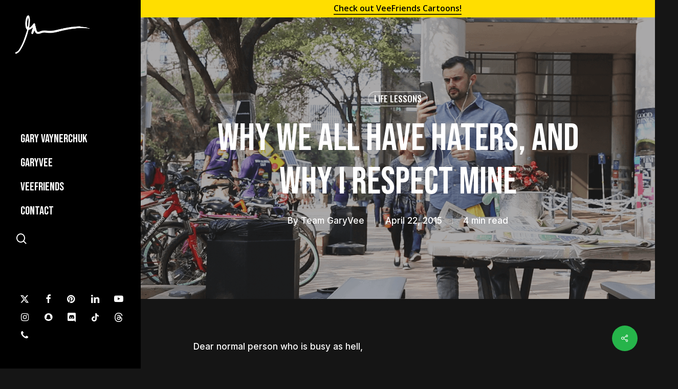

--- FILE ---
content_type: text/html; charset=UTF-8
request_url: https://garyvaynerchuk.com/why-we-all-have-haters-and-why-i-respect-mine/
body_size: 26269
content:
<!doctype html>
<html lang="en-US" class="no-js">
<head>
	<meta charset="UTF-8">
<script type="text/javascript">
/* <![CDATA[ */
var gform;gform||(document.addEventListener("gform_main_scripts_loaded",function(){gform.scriptsLoaded=!0}),document.addEventListener("gform/theme/scripts_loaded",function(){gform.themeScriptsLoaded=!0}),window.addEventListener("DOMContentLoaded",function(){gform.domLoaded=!0}),gform={domLoaded:!1,scriptsLoaded:!1,themeScriptsLoaded:!1,isFormEditor:()=>"function"==typeof InitializeEditor,callIfLoaded:function(o){return!(!gform.domLoaded||!gform.scriptsLoaded||!gform.themeScriptsLoaded&&!gform.isFormEditor()||(gform.isFormEditor()&&console.warn("The use of gform.initializeOnLoaded() is deprecated in the form editor context and will be removed in Gravity Forms 3.1."),o(),0))},initializeOnLoaded:function(o){gform.callIfLoaded(o)||(document.addEventListener("gform_main_scripts_loaded",()=>{gform.scriptsLoaded=!0,gform.callIfLoaded(o)}),document.addEventListener("gform/theme/scripts_loaded",()=>{gform.themeScriptsLoaded=!0,gform.callIfLoaded(o)}),window.addEventListener("DOMContentLoaded",()=>{gform.domLoaded=!0,gform.callIfLoaded(o)}))},hooks:{action:{},filter:{}},addAction:function(o,r,e,t){gform.addHook("action",o,r,e,t)},addFilter:function(o,r,e,t){gform.addHook("filter",o,r,e,t)},doAction:function(o){gform.doHook("action",o,arguments)},applyFilters:function(o){return gform.doHook("filter",o,arguments)},removeAction:function(o,r){gform.removeHook("action",o,r)},removeFilter:function(o,r,e){gform.removeHook("filter",o,r,e)},addHook:function(o,r,e,t,n){null==gform.hooks[o][r]&&(gform.hooks[o][r]=[]);var d=gform.hooks[o][r];null==n&&(n=r+"_"+d.length),gform.hooks[o][r].push({tag:n,callable:e,priority:t=null==t?10:t})},doHook:function(r,o,e){var t;if(e=Array.prototype.slice.call(e,1),null!=gform.hooks[r][o]&&((o=gform.hooks[r][o]).sort(function(o,r){return o.priority-r.priority}),o.forEach(function(o){"function"!=typeof(t=o.callable)&&(t=window[t]),"action"==r?t.apply(null,e):e[0]=t.apply(null,e)})),"filter"==r)return e[0]},removeHook:function(o,r,t,n){var e;null!=gform.hooks[o][r]&&(e=(e=gform.hooks[o][r]).filter(function(o,r,e){return!!(null!=n&&n!=o.tag||null!=t&&t!=o.priority)}),gform.hooks[o][r]=e)}});
/* ]]> */
</script>

<meta name="viewport" content="width=device-width, initial-scale=1, user-scalable=yes">
	<meta name='robots' content='index, follow, max-image-preview:large, max-snippet:-1, max-video-preview:-1' />
	<style>img:is([sizes="auto" i], [sizes^="auto," i]) { contain-intrinsic-size: 3000px 1500px }</style>
	
	<!-- This site is optimized with the Yoast SEO plugin v26.3 - https://yoast.com/wordpress/plugins/seo/ -->
	<title>Why We All Have Haters, and Why I Respect Mine - Gary Vaynerchuk</title>
	<link rel="canonical" href="https://garyvaynerchuk.com/why-we-all-have-haters-and-why-i-respect-mine/" />
	<meta property="og:locale" content="en_US" />
	<meta property="og:type" content="article" />
	<meta property="og:title" content="Why We All Have Haters, and Why I Respect Mine - Gary Vaynerchuk" />
	<meta property="og:description" content="Dear normal person who is busy as hell, Hey. It’s me, Gary. I know you don’t like me. You think I’m brash, too busy for anyone, and loud. I know..." />
	<meta property="og:url" content="https://garyvaynerchuk.com/why-we-all-have-haters-and-why-i-respect-mine/" />
	<meta property="og:site_name" content="Gary Vaynerchuk" />
	<meta property="article:published_time" content="2015-04-22T16:42:23+00:00" />
	<meta property="og:image" content="https://garyvaynerchuk.com/wp-content/uploads/2015/12/150423-Why_I_respect_my_haters_1200x628.png" />
	<meta property="og:image:width" content="1200" />
	<meta property="og:image:height" content="628" />
	<meta property="og:image:type" content="image/png" />
	<meta name="author" content="Team GaryVee" />
	<meta name="twitter:card" content="summary_large_image" />
	<meta name="twitter:label1" content="Written by" />
	<meta name="twitter:data1" content="Team GaryVee" />
	<meta name="twitter:label2" content="Est. reading time" />
	<meta name="twitter:data2" content="3 minutes" />
	<script type="application/ld+json" class="yoast-schema-graph">{"@context":"https://schema.org","@graph":[{"@type":"Article","@id":"https://garyvaynerchuk.com/why-we-all-have-haters-and-why-i-respect-mine/#article","isPartOf":{"@id":"https://garyvaynerchuk.com/why-we-all-have-haters-and-why-i-respect-mine/"},"author":{"name":"Team GaryVee","@id":"https://garyvaynerchuk.com/#/schema/person/9f6c845adbe1279e5c766b7c8f1ef0f8"},"headline":"Why We All Have Haters, and Why I Respect Mine","datePublished":"2015-04-22T16:42:23+00:00","mainEntityOfPage":{"@id":"https://garyvaynerchuk.com/why-we-all-have-haters-and-why-i-respect-mine/"},"wordCount":580,"commentCount":10,"publisher":{"@id":"https://garyvaynerchuk.com/#/schema/person/7a474f3e4d66c460d064799f953a84c6"},"image":{"@id":"https://garyvaynerchuk.com/why-we-all-have-haters-and-why-i-respect-mine/#primaryimage"},"thumbnailUrl":"https://garyvaynerchuk.com/wp-content/uploads/2015/12/150423-Why_I_respect_my_haters_1200x628.png","keywords":["haters","opinions","respect","thoughts"],"articleSection":["Life Lessons"],"inLanguage":"en-US","potentialAction":[{"@type":"CommentAction","name":"Comment","target":["https://garyvaynerchuk.com/why-we-all-have-haters-and-why-i-respect-mine/#respond"]}]},{"@type":"WebPage","@id":"https://garyvaynerchuk.com/why-we-all-have-haters-and-why-i-respect-mine/","url":"https://garyvaynerchuk.com/why-we-all-have-haters-and-why-i-respect-mine/","name":"Why We All Have Haters, and Why I Respect Mine - Gary Vaynerchuk","isPartOf":{"@id":"https://garyvaynerchuk.com/#website"},"primaryImageOfPage":{"@id":"https://garyvaynerchuk.com/why-we-all-have-haters-and-why-i-respect-mine/#primaryimage"},"image":{"@id":"https://garyvaynerchuk.com/why-we-all-have-haters-and-why-i-respect-mine/#primaryimage"},"thumbnailUrl":"https://garyvaynerchuk.com/wp-content/uploads/2015/12/150423-Why_I_respect_my_haters_1200x628.png","datePublished":"2015-04-22T16:42:23+00:00","breadcrumb":{"@id":"https://garyvaynerchuk.com/why-we-all-have-haters-and-why-i-respect-mine/#breadcrumb"},"inLanguage":"en-US","potentialAction":[{"@type":"ReadAction","target":["https://garyvaynerchuk.com/why-we-all-have-haters-and-why-i-respect-mine/"]}]},{"@type":"ImageObject","inLanguage":"en-US","@id":"https://garyvaynerchuk.com/why-we-all-have-haters-and-why-i-respect-mine/#primaryimage","url":"https://garyvaynerchuk.com/wp-content/uploads/2015/12/150423-Why_I_respect_my_haters_1200x628.png","contentUrl":"https://garyvaynerchuk.com/wp-content/uploads/2015/12/150423-Why_I_respect_my_haters_1200x628.png","width":1200,"height":628},{"@type":"BreadcrumbList","@id":"https://garyvaynerchuk.com/why-we-all-have-haters-and-why-i-respect-mine/#breadcrumb","itemListElement":[{"@type":"ListItem","position":1,"name":"Home","item":"https://garyvaynerchuk.com/"},{"@type":"ListItem","position":2,"name":"Why We All Have Haters, and Why I Respect Mine"}]},{"@type":"WebSite","@id":"https://garyvaynerchuk.com/#website","url":"https://garyvaynerchuk.com/","name":"Gary Vaynerchuk","description":"SERIAL ENTREPRENEUR, CHAIRMAN OF VAYNERX, CEO OF VAYNERMEDIA, CEO OF VEEFRIENDS, &amp; 5X NYT BESTSELLING AUTHOR","publisher":{"@id":"https://garyvaynerchuk.com/#/schema/person/7a474f3e4d66c460d064799f953a84c6"},"potentialAction":[{"@type":"SearchAction","target":{"@type":"EntryPoint","urlTemplate":"https://garyvaynerchuk.com/?s={search_term_string}"},"query-input":{"@type":"PropertyValueSpecification","valueRequired":true,"valueName":"search_term_string"}}],"inLanguage":"en-US"},{"@type":["Person","Organization"],"@id":"https://garyvaynerchuk.com/#/schema/person/7a474f3e4d66c460d064799f953a84c6","name":"Gary Vaynerchuk","image":{"@type":"ImageObject","inLanguage":"en-US","@id":"https://garyvaynerchuk.com/#/schema/person/image/","url":"https://garyvaynerchuk.com/wp-content/uploads/2022/08/gvg.jpeg","contentUrl":"https://garyvaynerchuk.com/wp-content/uploads/2022/08/gvg.jpeg","width":1280,"height":800,"caption":"Gary Vaynerchuk"},"logo":{"@id":"https://garyvaynerchuk.com/#/schema/person/image/"}},{"@type":"Person","@id":"https://garyvaynerchuk.com/#/schema/person/9f6c845adbe1279e5c766b7c8f1ef0f8","name":"Team GaryVee","sameAs":["https://garyvaynerchuk.com"],"url":"https://garyvaynerchuk.com/author/teamgaryvee/"}]}</script>
	<!-- / Yoast SEO plugin. -->


<link rel='dns-prefetch' href='//fonts.googleapis.com' />
<link rel="alternate" type="application/rss+xml" title="Gary Vaynerchuk &raquo; Feed" href="https://garyvaynerchuk.com/feed/" />
<link rel="alternate" type="application/rss+xml" title="Gary Vaynerchuk &raquo; Comments Feed" href="https://garyvaynerchuk.com/comments/feed/" />
<link rel="alternate" type="application/rss+xml" title="Gary Vaynerchuk &raquo; Why We All Have Haters, and Why I Respect Mine Comments Feed" href="https://garyvaynerchuk.com/why-we-all-have-haters-and-why-i-respect-mine/feed/" />
<script type="text/javascript">
/* <![CDATA[ */
window._wpemojiSettings = {"baseUrl":"https:\/\/s.w.org\/images\/core\/emoji\/16.0.1\/72x72\/","ext":".png","svgUrl":"https:\/\/s.w.org\/images\/core\/emoji\/16.0.1\/svg\/","svgExt":".svg","source":{"concatemoji":"https:\/\/garyvaynerchuk.com\/wp-includes\/js\/wp-emoji-release.min.js?ver=6.8.3"}};
/*! This file is auto-generated */
!function(s,n){var o,i,e;function c(e){try{var t={supportTests:e,timestamp:(new Date).valueOf()};sessionStorage.setItem(o,JSON.stringify(t))}catch(e){}}function p(e,t,n){e.clearRect(0,0,e.canvas.width,e.canvas.height),e.fillText(t,0,0);var t=new Uint32Array(e.getImageData(0,0,e.canvas.width,e.canvas.height).data),a=(e.clearRect(0,0,e.canvas.width,e.canvas.height),e.fillText(n,0,0),new Uint32Array(e.getImageData(0,0,e.canvas.width,e.canvas.height).data));return t.every(function(e,t){return e===a[t]})}function u(e,t){e.clearRect(0,0,e.canvas.width,e.canvas.height),e.fillText(t,0,0);for(var n=e.getImageData(16,16,1,1),a=0;a<n.data.length;a++)if(0!==n.data[a])return!1;return!0}function f(e,t,n,a){switch(t){case"flag":return n(e,"\ud83c\udff3\ufe0f\u200d\u26a7\ufe0f","\ud83c\udff3\ufe0f\u200b\u26a7\ufe0f")?!1:!n(e,"\ud83c\udde8\ud83c\uddf6","\ud83c\udde8\u200b\ud83c\uddf6")&&!n(e,"\ud83c\udff4\udb40\udc67\udb40\udc62\udb40\udc65\udb40\udc6e\udb40\udc67\udb40\udc7f","\ud83c\udff4\u200b\udb40\udc67\u200b\udb40\udc62\u200b\udb40\udc65\u200b\udb40\udc6e\u200b\udb40\udc67\u200b\udb40\udc7f");case"emoji":return!a(e,"\ud83e\udedf")}return!1}function g(e,t,n,a){var r="undefined"!=typeof WorkerGlobalScope&&self instanceof WorkerGlobalScope?new OffscreenCanvas(300,150):s.createElement("canvas"),o=r.getContext("2d",{willReadFrequently:!0}),i=(o.textBaseline="top",o.font="600 32px Arial",{});return e.forEach(function(e){i[e]=t(o,e,n,a)}),i}function t(e){var t=s.createElement("script");t.src=e,t.defer=!0,s.head.appendChild(t)}"undefined"!=typeof Promise&&(o="wpEmojiSettingsSupports",i=["flag","emoji"],n.supports={everything:!0,everythingExceptFlag:!0},e=new Promise(function(e){s.addEventListener("DOMContentLoaded",e,{once:!0})}),new Promise(function(t){var n=function(){try{var e=JSON.parse(sessionStorage.getItem(o));if("object"==typeof e&&"number"==typeof e.timestamp&&(new Date).valueOf()<e.timestamp+604800&&"object"==typeof e.supportTests)return e.supportTests}catch(e){}return null}();if(!n){if("undefined"!=typeof Worker&&"undefined"!=typeof OffscreenCanvas&&"undefined"!=typeof URL&&URL.createObjectURL&&"undefined"!=typeof Blob)try{var e="postMessage("+g.toString()+"("+[JSON.stringify(i),f.toString(),p.toString(),u.toString()].join(",")+"));",a=new Blob([e],{type:"text/javascript"}),r=new Worker(URL.createObjectURL(a),{name:"wpTestEmojiSupports"});return void(r.onmessage=function(e){c(n=e.data),r.terminate(),t(n)})}catch(e){}c(n=g(i,f,p,u))}t(n)}).then(function(e){for(var t in e)n.supports[t]=e[t],n.supports.everything=n.supports.everything&&n.supports[t],"flag"!==t&&(n.supports.everythingExceptFlag=n.supports.everythingExceptFlag&&n.supports[t]);n.supports.everythingExceptFlag=n.supports.everythingExceptFlag&&!n.supports.flag,n.DOMReady=!1,n.readyCallback=function(){n.DOMReady=!0}}).then(function(){return e}).then(function(){var e;n.supports.everything||(n.readyCallback(),(e=n.source||{}).concatemoji?t(e.concatemoji):e.wpemoji&&e.twemoji&&(t(e.twemoji),t(e.wpemoji)))}))}((window,document),window._wpemojiSettings);
/* ]]> */
</script>
<style id='wp-emoji-styles-inline-css' type='text/css'>

	img.wp-smiley, img.emoji {
		display: inline !important;
		border: none !important;
		box-shadow: none !important;
		height: 1em !important;
		width: 1em !important;
		margin: 0 0.07em !important;
		vertical-align: -0.1em !important;
		background: none !important;
		padding: 0 !important;
	}
</style>
<link rel='stylesheet' id='wp-block-library-css' href='https://garyvaynerchuk.com/wp-includes/css/dist/block-library/style.min.css?ver=6.8.3' type='text/css' media='all' />
<style id='global-styles-inline-css' type='text/css'>
:root{--wp--preset--aspect-ratio--square: 1;--wp--preset--aspect-ratio--4-3: 4/3;--wp--preset--aspect-ratio--3-4: 3/4;--wp--preset--aspect-ratio--3-2: 3/2;--wp--preset--aspect-ratio--2-3: 2/3;--wp--preset--aspect-ratio--16-9: 16/9;--wp--preset--aspect-ratio--9-16: 9/16;--wp--preset--color--black: #000000;--wp--preset--color--cyan-bluish-gray: #abb8c3;--wp--preset--color--white: #ffffff;--wp--preset--color--pale-pink: #f78da7;--wp--preset--color--vivid-red: #cf2e2e;--wp--preset--color--luminous-vivid-orange: #ff6900;--wp--preset--color--luminous-vivid-amber: #fcb900;--wp--preset--color--light-green-cyan: #7bdcb5;--wp--preset--color--vivid-green-cyan: #00d084;--wp--preset--color--pale-cyan-blue: #8ed1fc;--wp--preset--color--vivid-cyan-blue: #0693e3;--wp--preset--color--vivid-purple: #9b51e0;--wp--preset--gradient--vivid-cyan-blue-to-vivid-purple: linear-gradient(135deg,rgba(6,147,227,1) 0%,rgb(155,81,224) 100%);--wp--preset--gradient--light-green-cyan-to-vivid-green-cyan: linear-gradient(135deg,rgb(122,220,180) 0%,rgb(0,208,130) 100%);--wp--preset--gradient--luminous-vivid-amber-to-luminous-vivid-orange: linear-gradient(135deg,rgba(252,185,0,1) 0%,rgba(255,105,0,1) 100%);--wp--preset--gradient--luminous-vivid-orange-to-vivid-red: linear-gradient(135deg,rgba(255,105,0,1) 0%,rgb(207,46,46) 100%);--wp--preset--gradient--very-light-gray-to-cyan-bluish-gray: linear-gradient(135deg,rgb(238,238,238) 0%,rgb(169,184,195) 100%);--wp--preset--gradient--cool-to-warm-spectrum: linear-gradient(135deg,rgb(74,234,220) 0%,rgb(151,120,209) 20%,rgb(207,42,186) 40%,rgb(238,44,130) 60%,rgb(251,105,98) 80%,rgb(254,248,76) 100%);--wp--preset--gradient--blush-light-purple: linear-gradient(135deg,rgb(255,206,236) 0%,rgb(152,150,240) 100%);--wp--preset--gradient--blush-bordeaux: linear-gradient(135deg,rgb(254,205,165) 0%,rgb(254,45,45) 50%,rgb(107,0,62) 100%);--wp--preset--gradient--luminous-dusk: linear-gradient(135deg,rgb(255,203,112) 0%,rgb(199,81,192) 50%,rgb(65,88,208) 100%);--wp--preset--gradient--pale-ocean: linear-gradient(135deg,rgb(255,245,203) 0%,rgb(182,227,212) 50%,rgb(51,167,181) 100%);--wp--preset--gradient--electric-grass: linear-gradient(135deg,rgb(202,248,128) 0%,rgb(113,206,126) 100%);--wp--preset--gradient--midnight: linear-gradient(135deg,rgb(2,3,129) 0%,rgb(40,116,252) 100%);--wp--preset--font-size--small: 13px;--wp--preset--font-size--medium: 20px;--wp--preset--font-size--large: 36px;--wp--preset--font-size--x-large: 42px;--wp--preset--spacing--20: 0.44rem;--wp--preset--spacing--30: 0.67rem;--wp--preset--spacing--40: 1rem;--wp--preset--spacing--50: 1.5rem;--wp--preset--spacing--60: 2.25rem;--wp--preset--spacing--70: 3.38rem;--wp--preset--spacing--80: 5.06rem;--wp--preset--shadow--natural: 6px 6px 9px rgba(0, 0, 0, 0.2);--wp--preset--shadow--deep: 12px 12px 50px rgba(0, 0, 0, 0.4);--wp--preset--shadow--sharp: 6px 6px 0px rgba(0, 0, 0, 0.2);--wp--preset--shadow--outlined: 6px 6px 0px -3px rgba(255, 255, 255, 1), 6px 6px rgba(0, 0, 0, 1);--wp--preset--shadow--crisp: 6px 6px 0px rgba(0, 0, 0, 1);}:root { --wp--style--global--content-size: 1300px;--wp--style--global--wide-size: 1300px; }:where(body) { margin: 0; }.wp-site-blocks > .alignleft { float: left; margin-right: 2em; }.wp-site-blocks > .alignright { float: right; margin-left: 2em; }.wp-site-blocks > .aligncenter { justify-content: center; margin-left: auto; margin-right: auto; }:where(.is-layout-flex){gap: 0.5em;}:where(.is-layout-grid){gap: 0.5em;}.is-layout-flow > .alignleft{float: left;margin-inline-start: 0;margin-inline-end: 2em;}.is-layout-flow > .alignright{float: right;margin-inline-start: 2em;margin-inline-end: 0;}.is-layout-flow > .aligncenter{margin-left: auto !important;margin-right: auto !important;}.is-layout-constrained > .alignleft{float: left;margin-inline-start: 0;margin-inline-end: 2em;}.is-layout-constrained > .alignright{float: right;margin-inline-start: 2em;margin-inline-end: 0;}.is-layout-constrained > .aligncenter{margin-left: auto !important;margin-right: auto !important;}.is-layout-constrained > :where(:not(.alignleft):not(.alignright):not(.alignfull)){max-width: var(--wp--style--global--content-size);margin-left: auto !important;margin-right: auto !important;}.is-layout-constrained > .alignwide{max-width: var(--wp--style--global--wide-size);}body .is-layout-flex{display: flex;}.is-layout-flex{flex-wrap: wrap;align-items: center;}.is-layout-flex > :is(*, div){margin: 0;}body .is-layout-grid{display: grid;}.is-layout-grid > :is(*, div){margin: 0;}body{padding-top: 0px;padding-right: 0px;padding-bottom: 0px;padding-left: 0px;}:root :where(.wp-element-button, .wp-block-button__link){background-color: #32373c;border-width: 0;color: #fff;font-family: inherit;font-size: inherit;line-height: inherit;padding: calc(0.667em + 2px) calc(1.333em + 2px);text-decoration: none;}.has-black-color{color: var(--wp--preset--color--black) !important;}.has-cyan-bluish-gray-color{color: var(--wp--preset--color--cyan-bluish-gray) !important;}.has-white-color{color: var(--wp--preset--color--white) !important;}.has-pale-pink-color{color: var(--wp--preset--color--pale-pink) !important;}.has-vivid-red-color{color: var(--wp--preset--color--vivid-red) !important;}.has-luminous-vivid-orange-color{color: var(--wp--preset--color--luminous-vivid-orange) !important;}.has-luminous-vivid-amber-color{color: var(--wp--preset--color--luminous-vivid-amber) !important;}.has-light-green-cyan-color{color: var(--wp--preset--color--light-green-cyan) !important;}.has-vivid-green-cyan-color{color: var(--wp--preset--color--vivid-green-cyan) !important;}.has-pale-cyan-blue-color{color: var(--wp--preset--color--pale-cyan-blue) !important;}.has-vivid-cyan-blue-color{color: var(--wp--preset--color--vivid-cyan-blue) !important;}.has-vivid-purple-color{color: var(--wp--preset--color--vivid-purple) !important;}.has-black-background-color{background-color: var(--wp--preset--color--black) !important;}.has-cyan-bluish-gray-background-color{background-color: var(--wp--preset--color--cyan-bluish-gray) !important;}.has-white-background-color{background-color: var(--wp--preset--color--white) !important;}.has-pale-pink-background-color{background-color: var(--wp--preset--color--pale-pink) !important;}.has-vivid-red-background-color{background-color: var(--wp--preset--color--vivid-red) !important;}.has-luminous-vivid-orange-background-color{background-color: var(--wp--preset--color--luminous-vivid-orange) !important;}.has-luminous-vivid-amber-background-color{background-color: var(--wp--preset--color--luminous-vivid-amber) !important;}.has-light-green-cyan-background-color{background-color: var(--wp--preset--color--light-green-cyan) !important;}.has-vivid-green-cyan-background-color{background-color: var(--wp--preset--color--vivid-green-cyan) !important;}.has-pale-cyan-blue-background-color{background-color: var(--wp--preset--color--pale-cyan-blue) !important;}.has-vivid-cyan-blue-background-color{background-color: var(--wp--preset--color--vivid-cyan-blue) !important;}.has-vivid-purple-background-color{background-color: var(--wp--preset--color--vivid-purple) !important;}.has-black-border-color{border-color: var(--wp--preset--color--black) !important;}.has-cyan-bluish-gray-border-color{border-color: var(--wp--preset--color--cyan-bluish-gray) !important;}.has-white-border-color{border-color: var(--wp--preset--color--white) !important;}.has-pale-pink-border-color{border-color: var(--wp--preset--color--pale-pink) !important;}.has-vivid-red-border-color{border-color: var(--wp--preset--color--vivid-red) !important;}.has-luminous-vivid-orange-border-color{border-color: var(--wp--preset--color--luminous-vivid-orange) !important;}.has-luminous-vivid-amber-border-color{border-color: var(--wp--preset--color--luminous-vivid-amber) !important;}.has-light-green-cyan-border-color{border-color: var(--wp--preset--color--light-green-cyan) !important;}.has-vivid-green-cyan-border-color{border-color: var(--wp--preset--color--vivid-green-cyan) !important;}.has-pale-cyan-blue-border-color{border-color: var(--wp--preset--color--pale-cyan-blue) !important;}.has-vivid-cyan-blue-border-color{border-color: var(--wp--preset--color--vivid-cyan-blue) !important;}.has-vivid-purple-border-color{border-color: var(--wp--preset--color--vivid-purple) !important;}.has-vivid-cyan-blue-to-vivid-purple-gradient-background{background: var(--wp--preset--gradient--vivid-cyan-blue-to-vivid-purple) !important;}.has-light-green-cyan-to-vivid-green-cyan-gradient-background{background: var(--wp--preset--gradient--light-green-cyan-to-vivid-green-cyan) !important;}.has-luminous-vivid-amber-to-luminous-vivid-orange-gradient-background{background: var(--wp--preset--gradient--luminous-vivid-amber-to-luminous-vivid-orange) !important;}.has-luminous-vivid-orange-to-vivid-red-gradient-background{background: var(--wp--preset--gradient--luminous-vivid-orange-to-vivid-red) !important;}.has-very-light-gray-to-cyan-bluish-gray-gradient-background{background: var(--wp--preset--gradient--very-light-gray-to-cyan-bluish-gray) !important;}.has-cool-to-warm-spectrum-gradient-background{background: var(--wp--preset--gradient--cool-to-warm-spectrum) !important;}.has-blush-light-purple-gradient-background{background: var(--wp--preset--gradient--blush-light-purple) !important;}.has-blush-bordeaux-gradient-background{background: var(--wp--preset--gradient--blush-bordeaux) !important;}.has-luminous-dusk-gradient-background{background: var(--wp--preset--gradient--luminous-dusk) !important;}.has-pale-ocean-gradient-background{background: var(--wp--preset--gradient--pale-ocean) !important;}.has-electric-grass-gradient-background{background: var(--wp--preset--gradient--electric-grass) !important;}.has-midnight-gradient-background{background: var(--wp--preset--gradient--midnight) !important;}.has-small-font-size{font-size: var(--wp--preset--font-size--small) !important;}.has-medium-font-size{font-size: var(--wp--preset--font-size--medium) !important;}.has-large-font-size{font-size: var(--wp--preset--font-size--large) !important;}.has-x-large-font-size{font-size: var(--wp--preset--font-size--x-large) !important;}
:where(.wp-block-post-template.is-layout-flex){gap: 1.25em;}:where(.wp-block-post-template.is-layout-grid){gap: 1.25em;}
:where(.wp-block-columns.is-layout-flex){gap: 2em;}:where(.wp-block-columns.is-layout-grid){gap: 2em;}
:root :where(.wp-block-pullquote){font-size: 1.5em;line-height: 1.6;}
</style>
<link rel='stylesheet' id='salient-social-css' href='https://garyvaynerchuk.com/wp-content/plugins/salient-social/css/style.css?ver=1.2.5' type='text/css' media='all' />
<style id='salient-social-inline-css' type='text/css'>

  .sharing-default-minimal .nectar-love.loved,
  body .nectar-social[data-color-override="override"].fixed > a:before, 
  body .nectar-social[data-color-override="override"].fixed .nectar-social-inner a,
  .sharing-default-minimal .nectar-social[data-color-override="override"] .nectar-social-inner a:hover,
  .nectar-social.vertical[data-color-override="override"] .nectar-social-inner a:hover {
    background-color: #26b44a;
  }
  .nectar-social.hover .nectar-love.loved,
  .nectar-social.hover > .nectar-love-button a:hover,
  .nectar-social[data-color-override="override"].hover > div a:hover,
  #single-below-header .nectar-social[data-color-override="override"].hover > div a:hover,
  .nectar-social[data-color-override="override"].hover .share-btn:hover,
  .sharing-default-minimal .nectar-social[data-color-override="override"] .nectar-social-inner a {
    border-color: #26b44a;
  }
  #single-below-header .nectar-social.hover .nectar-love.loved i,
  #single-below-header .nectar-social.hover[data-color-override="override"] a:hover,
  #single-below-header .nectar-social.hover[data-color-override="override"] a:hover i,
  #single-below-header .nectar-social.hover .nectar-love-button a:hover i,
  .nectar-love:hover i,
  .hover .nectar-love:hover .total_loves,
  .nectar-love.loved i,
  .nectar-social.hover .nectar-love.loved .total_loves,
  .nectar-social.hover .share-btn:hover, 
  .nectar-social[data-color-override="override"].hover .nectar-social-inner a:hover,
  .nectar-social[data-color-override="override"].hover > div:hover span,
  .sharing-default-minimal .nectar-social[data-color-override="override"] .nectar-social-inner a:not(:hover) i,
  .sharing-default-minimal .nectar-social[data-color-override="override"] .nectar-social-inner a:not(:hover) {
    color: #26b44a;
  }
</style>
<link rel='stylesheet' id='font-awesome-css' href='https://garyvaynerchuk.com/wp-content/themes/salient/css/font-awesome-legacy.min.css?ver=4.7.1' type='text/css' media='all' />
<link rel='stylesheet' id='salient-grid-system-css' href='https://garyvaynerchuk.com/wp-content/themes/salient/css/build/grid-system.css?ver=16.2.0' type='text/css' media='all' />
<link rel='stylesheet' id='main-styles-css' href='https://garyvaynerchuk.com/wp-content/themes/salient/css/build/style.css?ver=16.2.0' type='text/css' media='all' />
<link rel='stylesheet' id='nectar-header-layout-left-css' href='https://garyvaynerchuk.com/wp-content/themes/salient/css/build/header/header-layout-left.css?ver=16.2.0' type='text/css' media='all' />
<link rel='stylesheet' id='nectar-header-secondary-nav-css' href='https://garyvaynerchuk.com/wp-content/themes/salient/css/build/header/header-secondary-nav.css?ver=16.2.0' type='text/css' media='all' />
<link rel='stylesheet' id='nectar-single-styles-css' href='https://garyvaynerchuk.com/wp-content/themes/salient/css/build/single.css?ver=16.2.0' type='text/css' media='all' />
<link rel='stylesheet' id='nectar_default_font_open_sans-css' href='https://fonts.googleapis.com/css?family=Open+Sans%3A300%2C400%2C600%2C700&#038;subset=latin%2Clatin-ext' type='text/css' media='all' />
<link rel='stylesheet' id='responsive-css' href='https://garyvaynerchuk.com/wp-content/themes/salient/css/build/responsive.css?ver=16.2.0' type='text/css' media='all' />
<link rel='stylesheet' id='skin-material-css' href='https://garyvaynerchuk.com/wp-content/themes/salient/css/build/skin-material.css?ver=16.2.0' type='text/css' media='all' />
<link rel='stylesheet' id='salient-wp-menu-dynamic-css' href='https://garyvaynerchuk.com/wp-content/uploads/salient/menu-dynamic.css?ver=11723' type='text/css' media='all' />
<link rel='stylesheet' id='js_composer_front-css' href='https://garyvaynerchuk.com/wp-content/plugins/js_composer_salient/assets/css/js_composer.min.css?ver=7.5' type='text/css' media='all' />
<link rel='stylesheet' id='dynamic-css-css' href='https://garyvaynerchuk.com/wp-content/themes/salient/css/salient-dynamic-styles.css?ver=76751' type='text/css' media='all' />
<style id='dynamic-css-inline-css' type='text/css'>
#ajax-content-wrap .blog-title #single-below-header > span{padding:0 20px 0 20px;}#page-header-bg[data-post-hs="default_minimal"] .inner-wrap{text-align:center}#page-header-bg[data-post-hs="default_minimal"] .inner-wrap >a,.material #page-header-bg.fullscreen-header .inner-wrap >a{color:#fff;font-weight:600;border:var(--nectar-border-thickness) solid rgba(255,255,255,0.4);padding:4px 10px;margin:5px 6px 0 5px;display:inline-block;transition:all 0.2s ease;-webkit-transition:all 0.2s ease;font-size:14px;line-height:18px}body.material #page-header-bg.fullscreen-header .inner-wrap >a{margin-bottom:15px;}body.material #page-header-bg.fullscreen-header .inner-wrap >a{border:none;padding:6px 10px}body[data-button-style^="rounded"] #page-header-bg[data-post-hs="default_minimal"] .inner-wrap >a,body[data-button-style^="rounded"].material #page-header-bg.fullscreen-header .inner-wrap >a{border-radius:100px}body.single [data-post-hs="default_minimal"] #single-below-header span,body.single .heading-title[data-header-style="default_minimal"] #single-below-header span{line-height:14px;}#page-header-bg[data-post-hs="default_minimal"] #single-below-header{text-align:center;position:relative;z-index:100}#page-header-bg[data-post-hs="default_minimal"] #single-below-header span{float:none;display:inline-block}#page-header-bg[data-post-hs="default_minimal"] .inner-wrap >a:hover,#page-header-bg[data-post-hs="default_minimal"] .inner-wrap >a:focus{border-color:transparent}#page-header-bg.fullscreen-header .avatar,#page-header-bg[data-post-hs="default_minimal"] .avatar{border-radius:100%}#page-header-bg.fullscreen-header .meta-author span,#page-header-bg[data-post-hs="default_minimal"] .meta-author span{display:block}#page-header-bg.fullscreen-header .meta-author img{margin-bottom:0;height:50px;width:auto}#page-header-bg[data-post-hs="default_minimal"] .meta-author img{margin-bottom:0;height:40px;width:auto}#page-header-bg[data-post-hs="default_minimal"] .author-section{position:absolute;bottom:30px}#page-header-bg.fullscreen-header .meta-author,#page-header-bg[data-post-hs="default_minimal"] .meta-author{font-size:18px}#page-header-bg.fullscreen-header .author-section .meta-date,#page-header-bg[data-post-hs="default_minimal"] .author-section .meta-date{font-size:12px;color:rgba(255,255,255,0.8)}#page-header-bg.fullscreen-header .author-section .meta-date i{font-size:12px}#page-header-bg[data-post-hs="default_minimal"] .author-section .meta-date i{font-size:11px;line-height:14px}#page-header-bg[data-post-hs="default_minimal"] .author-section .avatar-post-info{position:relative;top:-5px}#page-header-bg.fullscreen-header .author-section a,#page-header-bg[data-post-hs="default_minimal"] .author-section a{display:block;margin-bottom:-2px}#page-header-bg[data-post-hs="default_minimal"] .author-section a{font-size:14px;line-height:14px}#page-header-bg.fullscreen-header .author-section a:hover,#page-header-bg[data-post-hs="default_minimal"] .author-section a:hover{color:rgba(255,255,255,0.85)!important}#page-header-bg.fullscreen-header .author-section,#page-header-bg[data-post-hs="default_minimal"] .author-section{width:100%;z-index:10;text-align:center}#page-header-bg.fullscreen-header .author-section{margin-top:25px;}#page-header-bg.fullscreen-header .author-section span,#page-header-bg[data-post-hs="default_minimal"] .author-section span{padding-left:0;line-height:20px;font-size:20px}#page-header-bg.fullscreen-header .author-section .avatar-post-info,#page-header-bg[data-post-hs="default_minimal"] .author-section .avatar-post-info{margin-left:10px}#page-header-bg.fullscreen-header .author-section .avatar-post-info,#page-header-bg.fullscreen-header .author-section .meta-author,#page-header-bg[data-post-hs="default_minimal"] .author-section .avatar-post-info,#page-header-bg[data-post-hs="default_minimal"] .author-section .meta-author{text-align:left;display:inline-block;top:9px}@media only screen and (min-width :690px) and (max-width :999px){body.single-post #page-header-bg[data-post-hs="default_minimal"]{padding-top:10%;padding-bottom:10%;}}@media only screen and (max-width :690px){#ajax-content-wrap #page-header-bg[data-post-hs="default_minimal"] #single-below-header span:not(.rich-snippet-hidden),#ajax-content-wrap .row.heading-title[data-header-style="default_minimal"] .col.section-title span.meta-category{display:inline-block;}.container-wrap[data-remove-post-comment-number="0"][data-remove-post-author="0"][data-remove-post-date="0"] .heading-title[data-header-style="default_minimal"] #single-below-header > span,#page-header-bg[data-post-hs="default_minimal"] .span_6[data-remove-post-comment-number="0"][data-remove-post-author="0"][data-remove-post-date="0"] #single-below-header > span{padding:0 8px;}.container-wrap[data-remove-post-comment-number="0"][data-remove-post-author="0"][data-remove-post-date="0"] .heading-title[data-header-style="default_minimal"] #single-below-header span,#page-header-bg[data-post-hs="default_minimal"] .span_6[data-remove-post-comment-number="0"][data-remove-post-author="0"][data-remove-post-date="0"] #single-below-header span{font-size:13px;line-height:10px;}.material #page-header-bg.fullscreen-header .author-section{margin-top:5px;}#page-header-bg.fullscreen-header .author-section{bottom:20px;}#page-header-bg.fullscreen-header .author-section .meta-date:not(.updated){margin-top:-4px;display:block;}#page-header-bg.fullscreen-header .author-section .avatar-post-info{margin:10px 0 0 0;}}#page-header-bg h1,#page-header-bg .subheader,.nectar-box-roll .overlaid-content h1,.nectar-box-roll .overlaid-content .subheader,#page-header-bg #portfolio-nav a i,body .section-title #portfolio-nav a:hover i,.page-header-no-bg h1,.page-header-no-bg span,#page-header-bg #portfolio-nav a i,#page-header-bg span,#page-header-bg #single-below-header a:hover,#page-header-bg #single-below-header a:focus,#page-header-bg.fullscreen-header .author-section a{color:#ffffff!important;}body #page-header-bg .pinterest-share i,body #page-header-bg .facebook-share i,body #page-header-bg .linkedin-share i,body #page-header-bg .twitter-share i,body #page-header-bg .google-plus-share i,body #page-header-bg .icon-salient-heart,body #page-header-bg .icon-salient-heart-2{color:#ffffff;}#page-header-bg[data-post-hs="default_minimal"] .inner-wrap > a:not(:hover){color:#ffffff;border-color:rgba(255,255,255,0.4);}.single #page-header-bg #single-below-header > span{border-color:rgba(255,255,255,0.4);}body .section-title #portfolio-nav a:hover i{opacity:0.75;}.single #page-header-bg .blog-title #single-meta .nectar-social.hover > div a,.single #page-header-bg .blog-title #single-meta > div a,.single #page-header-bg .blog-title #single-meta ul .n-shortcode a,#page-header-bg .blog-title #single-meta .nectar-social.hover .share-btn{border-color:rgba(255,255,255,0.4);}.single #page-header-bg .blog-title #single-meta .nectar-social.hover > div a:hover,#page-header-bg .blog-title #single-meta .nectar-social.hover .share-btn:hover,.single #page-header-bg .blog-title #single-meta div > a:hover,.single #page-header-bg .blog-title #single-meta ul .n-shortcode a:hover,.single #page-header-bg .blog-title #single-meta ul li:not(.meta-share-count):hover > a{border-color:rgba(255,255,255,1);}.single #page-header-bg #single-meta div span,.single #page-header-bg #single-meta > div a,.single #page-header-bg #single-meta > div i{color:#ffffff!important;}.single #page-header-bg #single-meta ul .meta-share-count .nectar-social a i{color:rgba(255,255,255,0.7)!important;}.single #page-header-bg #single-meta ul .meta-share-count .nectar-social a:hover i{color:rgba(255,255,255,1)!important;}#header-space{background-color:#151515}@media only screen and (min-width:1000px){#page-header-wrap.fullscreen-header,#page-header-wrap.fullscreen-header #page-header-bg,html:not(.nectar-box-roll-loaded) .nectar-box-roll > #page-header-bg.fullscreen-header,.nectar_fullscreen_zoom_recent_projects,#nectar_fullscreen_rows:not(.afterLoaded) > div{height:100vh;}.wpb_row.vc_row-o-full-height.top-level,.wpb_row.vc_row-o-full-height.top-level > .col.span_12{min-height:100vh;}.nectar-slider-wrap[data-fullscreen="true"]:not(.loaded),.nectar-slider-wrap[data-fullscreen="true"]:not(.loaded) .swiper-container{height:calc(100vh + 2px)!important;}.admin-bar .nectar-slider-wrap[data-fullscreen="true"]:not(.loaded),.admin-bar .nectar-slider-wrap[data-fullscreen="true"]:not(.loaded) .swiper-container{height:calc(100vh - 30px)!important;}}@media only screen and (max-width:999px){.using-mobile-browser #nectar_fullscreen_rows:not(.afterLoaded):not([data-mobile-disable="on"]) > div{height:calc(100vh - 126px);}.using-mobile-browser .wpb_row.vc_row-o-full-height.top-level,.using-mobile-browser .wpb_row.vc_row-o-full-height.top-level > .col.span_12,[data-permanent-transparent="1"].using-mobile-browser .wpb_row.vc_row-o-full-height.top-level,[data-permanent-transparent="1"].using-mobile-browser .wpb_row.vc_row-o-full-height.top-level > .col.span_12{min-height:calc(100vh - 126px);}html:not(.nectar-box-roll-loaded) .nectar-box-roll > #page-header-bg.fullscreen-header,.nectar_fullscreen_zoom_recent_projects,.nectar-slider-wrap[data-fullscreen="true"]:not(.loaded),.nectar-slider-wrap[data-fullscreen="true"]:not(.loaded) .swiper-container,#nectar_fullscreen_rows:not(.afterLoaded):not([data-mobile-disable="on"]) > div{height:calc(100vh - 73px);}.wpb_row.vc_row-o-full-height.top-level,.wpb_row.vc_row-o-full-height.top-level > .col.span_12{min-height:calc(100vh - 73px);}body[data-transparent-header="false"] #ajax-content-wrap.no-scroll{min-height:calc(100vh - 73px);height:calc(100vh - 73px);}}.wpb_row[data-using-ctc="true"] h1,.wpb_row[data-using-ctc="true"] h2,.wpb_row[data-using-ctc="true"] h3,.wpb_row[data-using-ctc="true"] h4,.wpb_row[data-using-ctc="true"] h5,.wpb_row[data-using-ctc="true"] h6{color:inherit}.nectar-cta.text_hover_color_000000 .link_wrap a{transition:none;}.nectar-cta.text_hover_color_000000 .link_wrap:hover{color:#000000;}@media only screen and (max-width:999px){.nectar-cta.display_tablet_inherit{display:inherit;}}@media only screen and (max-width:999px){body .nectar-cta.alignment_tablet_center,body .nectar-next-section-wrap.alignment_tablet_center{text-align:center;}}@media only screen and (max-width:690px){body .nectar-cta.font_size_phone_13px,body .nectar-cta.font_size_phone_13px *{font-size:13px;line-height:1.1;}}@media only screen and (max-width:690px){.nectar-cta.display_phone_inherit{display:inherit;}}@media only screen and (max-width:690px){html body .nectar-cta.alignment_phone_center,html body .nectar-next-section-wrap.alignment_phone_center{text-align:center;}}@media only screen and (max-width:690px){.vc_row.bottom_padding_phone_5px{padding-bottom:5px!important;}}@media only screen and (max-width:690px){.vc_row.top_padding_phone_5px{padding-top:5px!important;}}body .container-wrap .wpb_row[data-column-margin="none"]:not(.full-width-section):not(.full-width-content){margin-bottom:0;}body .container-wrap .vc_row-fluid[data-column-margin="none"] > .span_12,body .container-wrap .vc_row-fluid[data-column-margin="none"] .full-page-inner > .container > .span_12,body .container-wrap .vc_row-fluid[data-column-margin="none"] .full-page-inner > .span_12{margin-left:0;margin-right:0;}body .container-wrap .vc_row-fluid[data-column-margin="none"] .wpb_column:not(.child_column),body .container-wrap .inner_row[data-column-margin="none"] .child_column{padding-left:0;padding-right:0;}body .container-wrap .wpb_row[data-column-margin="10px"]:not(.full-width-section):not(.full-width-content){margin-bottom:10px;}body .container-wrap .vc_row-fluid[data-column-margin="10px"] > .span_12,body .container-wrap .vc_row-fluid[data-column-margin="10px"] .full-page-inner > .container > .span_12,body .container-wrap .vc_row-fluid[data-column-margin="10px"] .full-page-inner > .span_12{margin-left:-5px;margin-right:-5px;}body .container-wrap .vc_row-fluid[data-column-margin="10px"] .wpb_column:not(.child_column),body .container-wrap .inner_row[data-column-margin="10px"] .child_column{padding-left:5px;padding-right:5px;}.container-wrap .vc_row-fluid[data-column-margin="10px"].full-width-content > .span_12,.container-wrap .vc_row-fluid[data-column-margin="10px"].full-width-content .full-page-inner > .span_12{margin-left:0;margin-right:0;padding-left:5px;padding-right:5px;}.single-portfolio #full_width_portfolio .vc_row-fluid[data-column-margin="10px"].full-width-content > .span_12{padding-right:5px;}@media only screen and (max-width:999px) and (min-width:691px){.vc_row-fluid[data-column-margin="10px"] > .span_12 > .one-fourths:not([class*="vc_col-xs-"]),.vc_row-fluid .vc_row-fluid.inner_row[data-column-margin="10px"] > .span_12 > .one-fourths:not([class*="vc_col-xs-"]){margin-bottom:10px;}}.vc_row.inner_row.row_position_relative{position:relative;}#ajax-content-wrap .vc_row.inner_row.left_padding_15pct .row_col_wrap_12_inner,.nectar-global-section .vc_row.inner_row.left_padding_15pct .row_col_wrap_12_inner{padding-left:15%;}#ajax-content-wrap .vc_row.inner_row.right_padding_15pct .row_col_wrap_12_inner,.nectar-global-section .vc_row.inner_row.right_padding_15pct .row_col_wrap_12_inner{padding-right:15%;}@media only screen,print{.vc_row.inner_row.translate_x_100px{-webkit-transform:translateX(100px);transform:translateX(100px);}}@media only screen,print{.wpb_column.force-desktop-text-align-left,.wpb_column.force-desktop-text-align-left .col{text-align:left!important;}.wpb_column.force-desktop-text-align-right,.wpb_column.force-desktop-text-align-right .col{text-align:right!important;}.wpb_column.force-desktop-text-align-center,.wpb_column.force-desktop-text-align-center .col,.wpb_column.force-desktop-text-align-center .vc_custom_heading,.wpb_column.force-desktop-text-align-center .nectar-cta{text-align:center!important;}.wpb_column.force-desktop-text-align-center .img-with-aniamtion-wrap img{display:inline-block;}}@media only screen and (max-width:690px){#ajax-content-wrap .vc_row.inner_row.right_padding_phone_10px .row_col_wrap_12_inner{padding-right:10px!important;}}@media only screen and (max-width:690px){#ajax-content-wrap .vc_row.inner_row.left_padding_phone_10px .row_col_wrap_12_inner{padding-left:10px!important;}}@media only screen and (max-width:690px){.vc_row.inner_row.bottom_padding_phone_10px{padding-bottom:10px!important;}}@media only screen and (max-width:690px){.vc_row.inner_row.translate_x_phone_0px{-webkit-transform:translateX(0px);transform:translateX(0px);}}.screen-reader-text,.nectar-skip-to-content:not(:focus){border:0;clip:rect(1px,1px,1px,1px);clip-path:inset(50%);height:1px;margin:-1px;overflow:hidden;padding:0;position:absolute!important;width:1px;word-wrap:normal!important;}.row .col img:not([srcset]){width:auto;}.row .col img.img-with-animation.nectar-lazy:not([srcset]){width:100%;}
body[data-header-format=left-header] #header-outer[data-lhe=animated_underline] #top nav>ul>li:not([class*=button_]).current-menu-ancestor>a, body[data-header-format=left-header] #header-outer[data-lhe=animated_underline] #top nav>ul>li:not([class*=button_]).current-menu-item>a, body[data-header-format=left-header] #header-outer[data-lhe=animated_underline] #top nav>ul>li:not([class*=button_]).current_page_item>a, body[data-header-format=left-header] #header-outer[data-lhe=animated_underline] #top nav>ul>li:not([class*=button_]).open-submenu>a, body[data-header-format=left-header] #header-outer[data-lhe=animated_underline] #top nav>ul>li:not([class*=button_])>a:hover {
    color: #000;
}
</style>
<link rel='stylesheet' id='redux-google-fonts-salient_redux-css' href='https://fonts.googleapis.com/css?family=Bebas+Neue%3A400%7CInter%3A500%7COswald%3A700%2C500%2C300&#038;ver=6.8.3' type='text/css' media='all' />
<script type="text/javascript" src="https://garyvaynerchuk.com/wp-includes/js/jquery/jquery.min.js?ver=3.7.1" id="jquery-core-js"></script>
<script type="text/javascript" src="https://garyvaynerchuk.com/wp-includes/js/jquery/jquery-migrate.min.js?ver=3.4.1" id="jquery-migrate-js"></script>
<script></script><link rel="https://api.w.org/" href="https://garyvaynerchuk.com/wp-json/" /><link rel="alternate" title="JSON" type="application/json" href="https://garyvaynerchuk.com/wp-json/wp/v2/posts/3629" /><link rel="EditURI" type="application/rsd+xml" title="RSD" href="https://garyvaynerchuk.com/xmlrpc.php?rsd" />
<link rel='shortlink' href='https://garyvaynerchuk.com/?p=3629' />
<link rel="alternate" title="oEmbed (JSON)" type="application/json+oembed" href="https://garyvaynerchuk.com/wp-json/oembed/1.0/embed?url=https%3A%2F%2Fgaryvaynerchuk.com%2Fwhy-we-all-have-haters-and-why-i-respect-mine%2F" />
<link rel="alternate" title="oEmbed (XML)" type="text/xml+oembed" href="https://garyvaynerchuk.com/wp-json/oembed/1.0/embed?url=https%3A%2F%2Fgaryvaynerchuk.com%2Fwhy-we-all-have-haters-and-why-i-respect-mine%2F&#038;format=xml" />
<meta name="cdp-version" content="1.5.0" /><script type="text/javascript"> var root = document.getElementsByTagName( "html" )[0]; root.setAttribute( "class", "js" ); </script><!-- Global site tag (gtag.js) - Google Analytics -->
<script async src="https://www.googletagmanager.com/gtag/js?id=UA-70669-20"></script>
<script>
  window.dataLayer = window.dataLayer || [];
  function gtag(){dataLayer.push(arguments);}
  gtag('js', new Date());

  gtag('config', 'UA-70669-20');
</script>

<script>
		!function (w, d, t) {
		  w.TiktokAnalyticsObject=t;var ttq=w[t]=w[t]||[];ttq.methods=["page","track","identify","instances","debug","on","off","once","ready","alias","group","enableCookie","disableCookie"],ttq.setAndDefer=function(t,e){t[e]=function(){t.push([e].concat(Array.prototype.slice.call(arguments,0)))}};for(var i=0;i<ttq.methods.length;i++)ttq.setAndDefer(ttq,ttq.methods[i]);ttq.instance=function(t){for(var e=ttq._i[t]||[],n=0;n<ttq.methods.length;n++
)ttq.setAndDefer(e,ttq.methods[n]);return e},ttq.load=function(e,n){var i="https://analytics.tiktok.com/i18n/pixel/events.js";ttq._i=ttq._i||{},ttq._i[e]=[],ttq._i[e]._u=i,ttq._t=ttq._t||{},ttq._t[e]=+new Date,ttq._o=ttq._o||{},ttq._o[e]=n||{};n=document.createElement("script");n.type="text/javascript",n.async=!0,n.src=i+"?sdkid="+e+"&lib="+t;e=document.getElementsByTagName("script")[0];e.parentNode.insertBefore(n,e)};
		
		  ttq.load('CC39923C77U295EGHHRG');
		  ttq.page();
		}(window, document, 'ttq');
	</script>

<!-- Meta Pixel Code -->
<script>
!function(f,b,e,v,n,t,s)
{if(f.fbq)return;n=f.fbq=function(){n.callMethod?
n.callMethod.apply(n,arguments):n.queue.push(arguments)};
if(!f._fbq)f._fbq=n;n.push=n;n.loaded=!0;n.version='2.0';
n.queue=[];t=b.createElement(e);t.async=!0;
t.src=v;s=b.getElementsByTagName(e)[0];
s.parentNode.insertBefore(t,s)}(window, document,'script',
'https://connect.facebook.net/en_US/fbevents.js');
fbq('init', '380822665420224');
fbq('track', 'PageView');
</script>
<noscript><img height="1" width="1" style="display:none"
src="https://www.facebook.com/tr?id=380822665420224&ev=PageView&noscript=1"
/></noscript>
<!-- End Meta Pixel Code -->

<!-- Google tag (gtag.js) -->
<script async src="https://www.googletagmanager.com/gtag/js?id=AW-998150423"></script>
<script>
  window.dataLayer = window.dataLayer || [];
  function gtag(){dataLayer.push(arguments);}
  gtag('js', new Date());

  gtag('config', 'AW-998150423');
</script><link rel="icon" href="https://garyvaynerchuk.com/wp-content/uploads/2022/10/cropped-Fav-32x32.jpg" sizes="32x32" />
<link rel="icon" href="https://garyvaynerchuk.com/wp-content/uploads/2022/10/cropped-Fav-192x192.jpg" sizes="192x192" />
<link rel="apple-touch-icon" href="https://garyvaynerchuk.com/wp-content/uploads/2022/10/cropped-Fav-180x180.jpg" />
<meta name="msapplication-TileImage" content="https://garyvaynerchuk.com/wp-content/uploads/2022/10/cropped-Fav-270x270.jpg" />
		<style type="text/css" id="wp-custom-css">
			#search-box,
body[data-header-format=left-header].material #search-outer, body[data-header-format=left-header].material[data-header-inherit-rc=true] #search-outer {
	background-color:#000000;
}


@media (max-width:1100px){
.mob-event-left .vc_column-inner .nectar-list-item{
    text-align: left!important;
}
}		</style>
		<noscript><style> .wpb_animate_when_almost_visible { opacity: 1; }</style></noscript></head><body class="wp-singular post-template-default single single-post postid-3629 single-format-standard wp-theme-salient material wpb-js-composer js-comp-ver-7.5 vc_responsive global-section-after-header-nav-active" data-footer-reveal="false" data-footer-reveal-shadow="none" data-header-format="left-header" data-body-border="off" data-boxed-style="" data-header-breakpoint="1000" data-dropdown-style="minimal" data-cae="easeOutCubic" data-cad="750" data-megamenu-width="contained" data-aie="none" data-ls="fancybox" data-apte="standard" data-hhun="0" data-fancy-form-rcs="default" data-form-style="default" data-form-submit="regular" data-is="minimal" data-button-style="rounded" data-user-account-button="false" data-flex-cols="true" data-col-gap="default" data-header-inherit-rc="true" data-header-search="true" data-animated-anchors="true" data-ajax-transitions="false" data-full-width-header="false" data-slide-out-widget-area="true" data-slide-out-widget-area-style="simple" data-user-set-ocm="off" data-loading-animation="none" data-bg-header="false" data-responsive="1" data-ext-responsive="true" data-ext-padding="90" data-header-resize="0" data-header-color="custom" data-cart="false" data-remove-m-parallax="" data-remove-m-video-bgs="" data-m-animate="0" data-force-header-trans-color="light" data-smooth-scrolling="0" data-permanent-transparent="false" >
	
	<script type="text/javascript">
	 (function(window, document) {

		 if(navigator.userAgent.match(/(Android|iPod|iPhone|iPad|BlackBerry|IEMobile|Opera Mini)/)) {
			 document.body.className += " using-mobile-browser mobile ";
		 }
		 if(navigator.userAgent.match(/Mac/) && navigator.maxTouchPoints && navigator.maxTouchPoints > 2) {
			document.body.className += " using-ios-device ";
		}

		 if( !("ontouchstart" in window) ) {

			 var body = document.querySelector("body");
			 var winW = window.innerWidth;
			 var bodyW = body.clientWidth;

			 if (winW > bodyW + 4) {
				 body.setAttribute("style", "--scroll-bar-w: " + (winW - bodyW - 4) + "px");
			 } else {
				 body.setAttribute("style", "--scroll-bar-w: 0px");
			 }
		 }

	 })(window, document);
   </script><a href="#ajax-content-wrap" class="nectar-skip-to-content">Skip to main content</a><div class="ocm-effect-wrap"><div class="ocm-effect-wrap-inner">	
	<div id="header-space"  data-header-mobile-fixed='1'></div> 
	
		<div id="header-outer" data-has-menu="true" data-has-buttons="yes" data-header-button_style="hover_scale" data-using-pr-menu="false" data-mobile-fixed="1" data-ptnm="false" data-lhe="animated_underline" data-user-set-bg="#000000" data-format="left-header" data-permanent-transparent="false" data-megamenu-rt="0" data-remove-fixed="0" data-header-resize="0" data-cart="false" data-transparency-option="" data-box-shadow="large" data-shrink-num="20" data-using-secondary="0" data-using-logo="1" data-logo-height="75" data-m-logo-height="50" data-padding="10" data-full-width="false" data-condense="false" >
		
<header id="top">
	<div class="container">
		<div class="row">
			<div class="col span_3">
								<a id="logo" href="https://garyvaynerchuk.com" data-supplied-ml-starting-dark="false" data-supplied-ml-starting="false" data-supplied-ml="false" >
					<img class="stnd skip-lazy default-logo" width="1052" height="545" alt="Gary Vaynerchuk" src="https://garyvaynerchuk.com/wp-content/uploads/2022/06/gary-signature-white.png" srcset="https://garyvaynerchuk.com/wp-content/uploads/2022/06/gary-signature-white.png 1x, https://garyvaynerchuk.com/wp-content/uploads/2022/06/gary-signature-white.png 2x" />				</a>
							</div><!--/span_3-->

			<div class="col span_9 col_last">
									<div class="nectar-mobile-only mobile-header"><div class="inner"></div></div>
									<a class="mobile-search" href="#searchbox"><span class="nectar-icon icon-salient-search" aria-hidden="true"></span><span class="screen-reader-text">search</span></a>
														<div class="slide-out-widget-area-toggle mobile-icon simple" data-custom-color="false" data-icon-animation="simple-transform">
						<div> <a href="#sidewidgetarea" role="button" aria-label="Navigation Menu" aria-expanded="false" class="closed">
							<span class="screen-reader-text">Menu</span><span aria-hidden="true"> <i class="lines-button x2"> <i class="lines"></i> </i> </span>
						</a></div>
					</div>
				
				<div class="nav-outer">					<nav>
													<ul class="sf-menu">
								<li id="menu-item-5068" class="menu-item menu-item-type-post_type menu-item-object-page menu-item-has-children nectar-regular-menu-item menu-item-5068"><a href="https://garyvaynerchuk.com/builds-businesses/"><span><span class="menu-title-text">Gary Vaynerchuk</span></span></a>
<ul class="sub-menu">
	<li id="menu-item-13132" class="menu-item menu-item-type-post_type menu-item-object-page nectar-regular-menu-item menu-item-13132"><a href="https://garyvaynerchuk.com/builds-businesses/"><span><span class="menu-title-text">Builds Businesses</span></span></a></li>
	<li id="menu-item-4974" class="menu-item menu-item-type-post_type menu-item-object-page nectar-regular-menu-item menu-item-4974"><a href="https://garyvaynerchuk.com/biography/"><span><span class="menu-title-text">My Story</span></span></a></li>
	<li id="menu-item-4973" class="menu-item menu-item-type-post_type menu-item-object-page nectar-regular-menu-item menu-item-4973"><a href="https://garyvaynerchuk.com/press/"><span><span class="menu-title-text">Press Kit</span></span></a></li>
	<li id="menu-item-4972" class="menu-item menu-item-type-post_type menu-item-object-page nectar-regular-menu-item menu-item-4972"><a href="https://garyvaynerchuk.com/events/"><span><span class="menu-title-text">Events</span></span></a></li>
	<li id="menu-item-4970" class="menu-item menu-item-type-post_type menu-item-object-page nectar-regular-menu-item menu-item-4970"><a href="https://garyvaynerchuk.com/books/"><span><span class="menu-title-text">Books</span></span></a></li>
	<li id="menu-item-12616" class="menu-item menu-item-type-post_type menu-item-object-page nectar-regular-menu-item menu-item-12616"><a href="https://garyvaynerchuk.com/contact/"><span><span class="menu-title-text">Contact</span></span></a></li>
	<li id="menu-item-13541" class="menu-item menu-item-type-custom menu-item-object-custom nectar-regular-menu-item menu-item-13541"><a target="_blank" href="https://vaynerspeakers.com/contact-us/?speakers=Gary%20Vaynerchuk"><span><span class="menu-title-text">Book Gary To Speak</span></span></a></li>
</ul>
</li>
<li id="menu-item-5212" class="menu-item menu-item-type-post_type menu-item-object-page menu-item-has-children nectar-regular-menu-item menu-item-5212"><a href="https://garyvaynerchuk.com/garyvee/"><span><span class="menu-title-text">GaryVee</span></span></a>
<ul class="sub-menu">
	<li id="menu-item-13133" class="menu-item menu-item-type-post_type menu-item-object-page nectar-regular-menu-item menu-item-13133"><a href="https://garyvaynerchuk.com/garyvee/"><span><span class="menu-title-text">About</span></span></a></li>
	<li id="menu-item-4978" class="menu-item menu-item-type-post_type menu-item-object-page nectar-regular-menu-item menu-item-4978"><a href="https://garyvaynerchuk.com/shows/"><span><span class="menu-title-text">Shows</span></span></a></li>
	<li id="menu-item-4971" class="menu-item menu-item-type-post_type menu-item-object-page nectar-regular-menu-item menu-item-4971"><a href="https://garyvaynerchuk.com/podcast/"><span><span class="menu-title-text">Podcast</span></span></a></li>
	<li id="menu-item-12598" class="menu-item menu-item-type-post_type menu-item-object-page nectar-regular-menu-item menu-item-12598"><a href="https://garyvaynerchuk.com/blog/"><span><span class="menu-title-text">Blog</span></span></a></li>
	<li id="menu-item-12593" class="menu-item menu-item-type-post_type menu-item-object-page nectar-regular-menu-item menu-item-12593"><a href="https://garyvaynerchuk.com/social-highlights/"><span><span class="menu-title-text">Social Highlights</span></span></a></li>
	<li id="menu-item-4969" class="menu-item menu-item-type-post_type menu-item-object-page nectar-regular-menu-item menu-item-4969"><a href="https://garyvaynerchuk.com/wallpapers/"><span><span class="menu-title-text">Wallpapers</span></span></a></li>
	<li id="menu-item-13086" class="menu-item menu-item-type-post_type menu-item-object-page nectar-regular-menu-item menu-item-13086"><a href="https://garyvaynerchuk.com/team-garyvee/"><span><span class="menu-title-text">Team GaryVee</span></span></a></li>
	<li id="menu-item-5048" class="menu-item menu-item-type-custom menu-item-object-custom nectar-regular-menu-item menu-item-5048"><a href="https://search.garyvaynerchuk.com/"><span><span class="menu-title-text">Search Engine</span></span></a></li>
</ul>
</li>
<li id="menu-item-4968" class="menu-item menu-item-type-post_type menu-item-object-page menu-item-has-children nectar-regular-menu-item menu-item-4968"><a href="https://garyvaynerchuk.com/veefriends/"><span><span class="menu-title-text">VeeFriends</span></span></a>
<ul class="sub-menu">
	<li id="menu-item-12726" class="menu-item menu-item-type-custom menu-item-object-custom nectar-regular-menu-item menu-item-12726"><a href="/veefriends/#series-1"><span><span class="menu-title-text">Series 1</span></span></a></li>
	<li id="menu-item-12728" class="menu-item menu-item-type-custom menu-item-object-custom nectar-regular-menu-item menu-item-12728"><a href="/veefriends/#book-games"><span><span class="menu-title-text">Book Games</span></span></a></li>
	<li id="menu-item-12727" class="menu-item menu-item-type-custom menu-item-object-custom nectar-regular-menu-item menu-item-12727"><a href="/veefriends/#series-2"><span><span class="menu-title-text">Series 2</span></span></a></li>
	<li id="menu-item-12725" class="menu-item menu-item-type-custom menu-item-object-custom nectar-regular-menu-item menu-item-12725"><a href="/veefriends/#veecon"><span><span class="menu-title-text">VeeCon</span></span></a></li>
</ul>
</li>
<li id="menu-item-12610" class="menu-item menu-item-type-post_type menu-item-object-page nectar-regular-menu-item menu-item-12610"><a href="https://garyvaynerchuk.com/contact/"><span><span class="menu-title-text">Contact</span></span></a></li>
							</ul>
													<ul class="buttons sf-menu" data-user-set-ocm="off">

								<li id="search-btn"><div><a href="#searchbox"><span class="icon-salient-search" aria-hidden="true"></span><span class="screen-reader-text">search</span></a></div> </li>
							</ul>
						
					</nav>

					</div>
				</div><!--/span_9-->

				<div class="button_social_group"><ul><li id="social-in-menu"><a target="_blank" rel="noopener" href="https://twitter.com/garyvee"><span class="screen-reader-text">x-twitter</span><i class="icon-salient-x-twitter" aria-hidden="true"></i> </a><a target="_blank" rel="noopener" href="https://www.facebook.com/gary"><span class="screen-reader-text">facebook</span><i class="fa fa-facebook" aria-hidden="true"></i> </a><a target="_blank" rel="noopener" href="https://www.pinterest.com/garyvee/"><span class="screen-reader-text">pinterest</span><i class="fa fa-pinterest" aria-hidden="true"></i> </a><a target="_blank" rel="noopener" href="https://www.linkedin.com/in/garyvaynerchuk/"><span class="screen-reader-text">linkedin</span><i class="fa fa-linkedin" aria-hidden="true"></i> </a><a target="_blank" rel="noopener" href="https://www.youtube.com/c/garyvee"><span class="screen-reader-text">youtube</span><i class="fa fa-youtube-play" aria-hidden="true"></i> </a><a target="_blank" rel="noopener" href="https://www.instagram.com/garyvee/"><span class="screen-reader-text">instagram</span><i class="fa fa-instagram" aria-hidden="true"></i> </a><a target="_blank" rel="noopener" href="https://snapchat.com/add/garyvee"><span class="screen-reader-text">snapchat</span><i class="fa fa-snapchat" aria-hidden="true"></i> </a><a target="_blank" rel="noopener" href="https://discord.com/invite/veefriends"><span class="screen-reader-text">discord</span><i class="icon-salient-discord" aria-hidden="true"></i> </a><a target="_blank" rel="noopener" href="https://www.tiktok.com/@garyvee"><span class="screen-reader-text">tiktok</span><i class="icon-salient-tiktok" aria-hidden="true"></i> </a><a target="_blank" rel="noopener" href="https://www.threads.net/@teamgaryvee?hl=en"><span class="screen-reader-text">threads</span><i class="icon-salient-threads" aria-hidden="true"></i> </a><a  href="sms:+12129315731"><span class="screen-reader-text">phone</span><i class="fa fa-phone" aria-hidden="true"></i> </a></li></ul></div>
			</div><!--/row-->
			
<div id="mobile-menu" data-mobile-fixed="1">

	<div class="inner">

		
		<div class="menu-items-wrap" data-has-secondary-text="false">

			<ul>
				<li class="menu-item menu-item-type-post_type menu-item-object-page menu-item-has-children menu-item-5068"><a href="https://garyvaynerchuk.com/builds-businesses/">Gary Vaynerchuk</a>
<ul class="sub-menu">
	<li class="menu-item menu-item-type-post_type menu-item-object-page menu-item-13132"><a href="https://garyvaynerchuk.com/builds-businesses/">Builds Businesses</a></li>
	<li class="menu-item menu-item-type-post_type menu-item-object-page menu-item-4974"><a href="https://garyvaynerchuk.com/biography/">My Story</a></li>
	<li class="menu-item menu-item-type-post_type menu-item-object-page menu-item-4973"><a href="https://garyvaynerchuk.com/press/">Press Kit</a></li>
	<li class="menu-item menu-item-type-post_type menu-item-object-page menu-item-4972"><a href="https://garyvaynerchuk.com/events/">Events</a></li>
	<li class="menu-item menu-item-type-post_type menu-item-object-page menu-item-4970"><a href="https://garyvaynerchuk.com/books/">Books</a></li>
	<li class="menu-item menu-item-type-post_type menu-item-object-page menu-item-12616"><a href="https://garyvaynerchuk.com/contact/">Contact</a></li>
	<li class="menu-item menu-item-type-custom menu-item-object-custom menu-item-13541"><a target="_blank" href="https://vaynerspeakers.com/contact-us/?speakers=Gary%20Vaynerchuk">Book Gary To Speak</a></li>
</ul>
</li>
<li class="menu-item menu-item-type-post_type menu-item-object-page menu-item-has-children menu-item-5212"><a href="https://garyvaynerchuk.com/garyvee/">GaryVee</a>
<ul class="sub-menu">
	<li class="menu-item menu-item-type-post_type menu-item-object-page menu-item-13133"><a href="https://garyvaynerchuk.com/garyvee/">About</a></li>
	<li class="menu-item menu-item-type-post_type menu-item-object-page menu-item-4978"><a href="https://garyvaynerchuk.com/shows/">Shows</a></li>
	<li class="menu-item menu-item-type-post_type menu-item-object-page menu-item-4971"><a href="https://garyvaynerchuk.com/podcast/">Podcast</a></li>
	<li class="menu-item menu-item-type-post_type menu-item-object-page menu-item-12598"><a href="https://garyvaynerchuk.com/blog/">Blog</a></li>
	<li class="menu-item menu-item-type-post_type menu-item-object-page menu-item-12593"><a href="https://garyvaynerchuk.com/social-highlights/">Social Highlights</a></li>
	<li class="menu-item menu-item-type-post_type menu-item-object-page menu-item-4969"><a href="https://garyvaynerchuk.com/wallpapers/">Wallpapers</a></li>
	<li class="menu-item menu-item-type-post_type menu-item-object-page menu-item-13086"><a href="https://garyvaynerchuk.com/team-garyvee/">Team GaryVee</a></li>
	<li class="menu-item menu-item-type-custom menu-item-object-custom menu-item-5048"><a href="https://search.garyvaynerchuk.com/">Search Engine</a></li>
</ul>
</li>
<li class="menu-item menu-item-type-post_type menu-item-object-page menu-item-has-children menu-item-4968"><a href="https://garyvaynerchuk.com/veefriends/">VeeFriends</a>
<ul class="sub-menu">
	<li class="menu-item menu-item-type-custom menu-item-object-custom menu-item-12726"><a href="/veefriends/#series-1">Series 1</a></li>
	<li class="menu-item menu-item-type-custom menu-item-object-custom menu-item-12728"><a href="/veefriends/#book-games">Book Games</a></li>
	<li class="menu-item menu-item-type-custom menu-item-object-custom menu-item-12727"><a href="/veefriends/#series-2">Series 2</a></li>
	<li class="menu-item menu-item-type-custom menu-item-object-custom menu-item-12725"><a href="/veefriends/#veecon">VeeCon</a></li>
</ul>
</li>
<li class="menu-item menu-item-type-post_type menu-item-object-page menu-item-12610"><a href="https://garyvaynerchuk.com/contact/">Contact</a></li>


			</ul>

			
		</div><!--/menu-items-wrap-->

		<div class="below-menu-items-wrap">
			<ul class="off-canvas-social-links"><li><a target="_blank" rel="noopener" href="https://twitter.com/garyvee"><i class="icon-salient-x-twitter"></i></a></li><li><a target="_blank" rel="noopener" href="https://www.facebook.com/gary"><i class="fa fa-facebook"></i></a></li><li><a target="_blank" rel="noopener" href="https://www.pinterest.com/garyvee/"><i class="fa fa-pinterest"></i></a></li><li><a target="_blank" rel="noopener" href="https://www.linkedin.com/in/garyvaynerchuk/"><i class="fa fa-linkedin"></i></a></li><li><a target="_blank" rel="noopener" href="https://www.youtube.com/c/garyvee"><i class="fa fa-youtube-play"></i></a></li><li><a target="_blank" rel="noopener" href="https://www.instagram.com/garyvee/"><i class="fa fa-instagram"></i></a></li><li><a target="_blank" rel="noopener" href="https://snapchat.com/add/garyvee"><i class="fa fa-snapchat"></i></a></li><li><a target="_blank" rel="noopener" href="https://discord.com/invite/veefriends"><i class="icon-salient-discord"></i></a></li><li><a target="_blank" rel="noopener" href="https://www.threads.net/@teamgaryvee?hl=en"><i class="icon-salient-threads"></i></a></li><li><a target="_blank" rel="noopener" href="https://www.tiktok.com/@garyvee"><i class="icon-salient-tiktok"></i></a></li><li><a target="_blank" rel="noopener" href="https://twitter.com/garyvee"><i class="icon-salient-twitch"></i></a></li><li><a target="_blank" rel="noopener" href="sms:+12129315731"><i class="fa fa-phone"></i></a></li></ul>		</div><!--/below-menu-items-wrap-->

	</div><!--/inner-->

</div><!--/mobile-menu-->
		</div><!--/container-->
	</header>		
	</div>
	
<div id="search-outer" class="nectar" style="background-color: #000;">
	<div id="search">
		<div class="container">
			 <div id="search-box">
				 <div class="inner-wrap">
					 <div class="col span_12">
						  <form role="search" action="https://garyvaynerchuk.com/" method="GET">
														 <input type="text" name="s"  value="" aria-label="Search" placeholder="Search" />
							 
						<span>Hit enter to search or ESC to close</span>
												</form>
					</div><!--/span_12-->
				</div><!--/inner-wrap-->
			 </div><!--/search-box-->
			 <div id="close"><a href="#"><span class="screen-reader-text">Close Search</span>
				<span class="close-wrap"> <span class="close-line close-line1"></span> <span class="close-line close-line2"></span> </span>				 </a></div>
		 </div><!--/container-->
	</div><!--/search-->
</div><!--/search-outer-->
	<div id="ajax-content-wrap">
<div class="nectar-global-section after-nav"><div class="container normal-container row">
		<div id="fws_692ef7c7666ad"  data-column-margin="default" data-midnight="dark"  class="wpb_row vc_row-fluid vc_row full-width-content vc_row-o-equal-height vc_row-flex vc_row-o-content-middle  top_padding_phone_5px bottom_padding_phone_5px" data-using-ctc="true" style="padding-top: 3px; padding-bottom: 5px; color: #000000; "><div class="row-bg-wrap" data-bg-animation="none" data-bg-animation-delay="" data-bg-overlay="false"><div class="inner-wrap row-bg-layer" ><div class="row-bg viewport-desktop using-bg-color"  style="background-color: #ffde00; "></div></div></div><div class="row_col_wrap_12 col span_12 custom left">
	<div  class="vc_col-sm-12 wpb_column column_container vc_column_container col centered-text no-extra-padding inherit_tablet inherit_phone "  data-padding-pos="all" data-has-bg-color="false" data-bg-color="" data-bg-opacity="1" data-animation="" data-delay="0" >
		<div class="vc_column-inner" >
			<div class="wpb_wrapper">
				<div class="nectar-cta  text_hover_color_000000 alignment_tablet_center alignment_phone_center display_tablet_inherit display_phone_inherit font_size_phone_13px " data-color="default" data-using-bg="false" data-display="block" data-style="underline" data-alignment="center" data-text-color="custom" ><h5 style="color: #000000;"> <span class="link_wrap" style="padding-top: 5px; padding-bottom: 5px; "><a target="_blank" class="link_text" style="border-color: #000000;" role="button" href="https://garyvee.com/cartoons">Check out VeeFriends Cartoons! </a></span></h5></div>
			</div> 
		</div>
	</div> 
</div></div>
</div></div><div id="page-header-wrap" data-animate-in-effect="none" data-midnight="light" class="" style="height: 550px;"><div id="page-header-bg" class="not-loaded  hentry" data-post-hs="default_minimal" data-padding-amt="normal" data-animate-in-effect="none" data-midnight="light" data-text-effect="" data-bg-pos="center" data-alignment="left" data-alignment-v="middle" data-parallax="0" data-height="550"  style="height:550px;">					<div class="page-header-bg-image-wrap" id="nectar-page-header-p-wrap" data-parallax-speed="fast">
						<div class="page-header-bg-image" style="background-image: url(https://garyvaynerchuk.com/wp-content/uploads/2015/12/150423-Why_I_respect_my_haters_1200x628.png);"></div>
					</div> 
				<div class="container"><img loading="lazy" class="hidden-social-img" src="https://garyvaynerchuk.com/wp-content/uploads/2015/12/150423-Why_I_respect_my_haters_1200x628.png" alt="Why We All Have Haters, and Why I Respect Mine" style="display: none;" />
					<div class="row">
						<div class="col span_6 section-title blog-title" data-remove-post-date="0" data-remove-post-author="0" data-remove-post-comment-number="1">
							<div class="inner-wrap">

								<a class="life-lessons" href="https://garyvaynerchuk.com/topics/life-lessons/">Life Lessons</a>
								<h1 class="entry-title">Why We All Have Haters, and Why I Respect Mine</h1>

								

																	<div id="single-below-header" data-hide-on-mobile="false">
										<span class="meta-author vcard author"><span class="fn"><span class="author-leading">By</span> <a href="https://garyvaynerchuk.com/author/teamgaryvee/" title="Posts by Team GaryVee" rel="author">Team GaryVee</a></span></span><span class="meta-date date updated">April 22, 2015</span><span class="meta-comment-count"><a href="https://garyvaynerchuk.com/why-we-all-have-haters-and-why-i-respect-mine/#comments">10 Comments</a></span><span class="meta-reading-time">4 min read</span>									</div><!--/single-below-header-->
						
											</div>

				</div><!--/section-title-->
							</div><!--/row-->

			


			</div>
</div>

</div>

<div class="container-wrap no-sidebar" data-midnight="dark" data-remove-post-date="0" data-remove-post-author="0" data-remove-post-comment-number="1">
	<div class="container main-content">

		
		<div class="row">

			
			<div class="post-area col  span_12 col_last" role="main">

			
<article id="post-3629" class="post-3629 post type-post status-publish format-standard has-post-thumbnail category-life-lessons tag-haters tag-opinions tag-respect tag-thoughts">
  
  <div class="inner-wrap">

		<div class="post-content" data-hide-featured-media="0">
      
        <div class="content-inner"><p id="5bcf" class="graf--p graf--first">Dear normal person who is busy as hell,</p>
<p id="9aca" class="graf--p graf-after--p">Hey. It’s me, Gary.</p>
<p id="2fff" class="graf--p graf-after--p">I know you don’t like me.</p>
<p id="1205" class="graf--p graf-after--p">You think I’m brash, too busy for anyone, and loud.<span id="more-3629"></span></p>
<p id="346e" class="graf--p graf-after--p">I know you think I’m loaded with charisma and just got really good at selling stuff.</p>
<p id="d883" class="graf--p graf-after--p">And I get it. If I were you, I would think those things too.</p>
<p id="6b57" class="graf--p graf-after--p">But that’s all on me. It’s on me to change your perception of me. It’s on me to create more narratives and more content for you to see what I am actually like.</p>
<p id="37a8" class="graf--p graf-after--p">So, here we go:</p>
<p id="83eb" class="graf--p graf-after--p">I believe that time is our number one asset. When I say “our”, I mean everyone. Me, you, your family, your co-workers. All we have in common is the time in our day, and we just have to work with that. You probably feel similarly. You don’t want someone wasting your time when you could be doing something you actually <em class="markup--em markup--p-em">want</em> or <em class="markup--em markup--p-em">need </em>to do, right?</p>
<p id="e915" class="graf--p graf-after--p">Because of that, maybe you’ve only seen five seconds of one of my videos. Or ten, or twenty at most. You watch a keynote and you see me cursing like a sailor. I’m yelling in a video. Not a great way to meet someone. I seem loud and annoying. I come across as arrogant. In those short moments I have, one part of me absolutely takes over. Being an extrovert brings it out; when I am onstage or behind a camera, I get into that headspace. How I act is predicated on my environment; give me an audience of three people and I’m at one level. Give me an audience of 1000 and I’m another level. An audience of 10,000 and it’s a new level. It goes on. I’m sure you can relate to that and understand it.</p>
<p id="181d" class="graf--p graf-after--p">Situations dictate behavior. We all have haters.</p>
<p id="2f08" class="graf--p graf-after--p">For example, with my team, I listen. I listen a lot. Even though I am talking quite a lot, I’m listening when they talk and, on top of that, I’m listening when I talk by watching how they react to the conversation.</p>
<p id="3cda" class="graf--p graf-after--p">But that isn’t what you see. You don’t see this humility right now. And this is what I’m most proud of. <span class="markup--quote markup--p-quote is-other" data-creator-ids="anon">This is why I love the marathon more than the sprint. In sprints, I lose. You don’t like me in that ten second clip. But in a marathon, when you take the time to get to know me, I win.</span></p>
<p id="cf60" class="graf--p graf-after--p">This brings us back to time. We are all busy, and I don’t want to waste your time. I respect you, even though you don’t like me (for now). So I’m trying to create more articles, more videos, where you can see what I’m really like in a short time frame. This is part of that. It’s on me to create context for you. I don’t expect you to go down the rabbit hole of my content and figure me out. It’s on me to try to get to you. Not the other way around.</p>
<p id="e191" class="graf--p graf-after--p">So, I respect you. And I hope, after this, you respect me a bit too. If not, that’s cool. I’ll see you in 2023 and we can revisit this conversation then.</p>
<p id="0674" class="graf--p graf-after--p graf--last"><em class="markup--em markup--p-em">Thoughts? Let me know. Would love to hear them.</em></p>
<div class="post-tags"><h4>Tags:</h4><a href="https://garyvaynerchuk.com/tag/haters/" rel="tag">haters</a><a href="https://garyvaynerchuk.com/tag/opinions/" rel="tag">opinions</a><a href="https://garyvaynerchuk.com/tag/respect/" rel="tag">respect</a><a href="https://garyvaynerchuk.com/tag/thoughts/" rel="tag">thoughts</a><div class="clear"></div></div> </div>        
      </div><!--/post-content-->
      
    </div><!--/inner-wrap-->
    
</article>
		</div><!--/post-area-->

			
		</div><!--/row-->

		<div class="row">

			<div data-post-header-style="default_minimal" class="blog_next_prev_buttons vc_row-fluid wpb_row full-width-content standard_section" data-style="fullwidth_next_prev" data-midnight="light"><ul class="controls"><li class="previous-post "><div class="post-bg-img" style="background-image: url(https://garyvaynerchuk.com/wp-content/uploads/2015/12/150423-Being_First_Matters_1200x628_0000_penguins.png);"></div><a href="https://garyvaynerchuk.com/being-a-first-mover-is-easy-heres-how/" aria-label="Being a First Mover is Easy. Here’s How."></a><h3><span>Previous Post</span><span class="text">Being a First Mover is Easy. Here’s How.
						 <svg class="next-arrow" aria-hidden="true" xmlns="http://www.w3.org/2000/svg" xmlns:xlink="http://www.w3.org/1999/xlink" viewBox="0 0 39 12"><line class="top" x1="23" y1="-0.5" x2="29.5" y2="6.5" stroke="#ffffff;"></line><line class="bottom" x1="23" y1="12.5" x2="29.5" y2="5.5" stroke="#ffffff;"></line></svg><span class="line"></span></span></h3></li><li class="next-post "><div class="post-bg-img" style="background-image: url(https://garyvaynerchuk.com/wp-content/uploads/2015/12/150421-Personal_brand_or_company_brand_1200x628.png);"></div><a href="https://garyvaynerchuk.com/personal-brand-or-company-brand-how-to-make-the-decision/" aria-label="Personal Brand or Company Brand: How to Make the Decision"></a><h3><span>Next Post</span><span class="text">Personal Brand or Company Brand: How to Make the Decision
						 <svg class="next-arrow" aria-hidden="true" xmlns="http://www.w3.org/2000/svg" xmlns:xlink="http://www.w3.org/1999/xlink" viewBox="0 0 39 12"><line class="top" x1="23" y1="-0.5" x2="29.5" y2="6.5" stroke="#ffffff;"></line><line class="bottom" x1="23" y1="12.5" x2="29.5" y2="5.5" stroke="#ffffff;"></line></svg><span class="line"></span></span></h3></li></ul>
			 </div>

			 
			<div class="comments-section" data-author-bio="false">
				
<div class="comment-wrap " data-midnight="dark" data-comments-open="true">

	<h3 id="comments" class="nectar-comments-title"> 10 Comments</h3>

	<div class="navigation">
		<div class="alignleft"></div>
		<div class="alignright"></div>
	</div>

	<ul class="comment-list ">
				<li class="comment even thread-even depth-1" id="comment-70226">
				<div id="div-comment-70226" class="comment-body">
				<div class="comment-author vcard">
						<cite class="fn"><a href="https://owlbadges.com/security-guard-services-in-lake-elsinore-california/" class="url" rel="ugc external nofollow">badge for police</a></cite> <span class="says">says:</span>		</div>
		
		<div class="comment-meta commentmetadata">
			<a href="https://garyvaynerchuk.com/why-we-all-have-haters-and-why-i-respect-mine/#comment-70226">October 22, 2024 at 12:17 am</a>		</div>

		<p>This was a really insightful post, thank you for sharing!</p>

		
				</div>
				</li><!-- #comment-## -->
		<li class="comment odd alt thread-odd thread-alt depth-1" id="comment-260713">
				<div id="div-comment-260713" class="comment-body">
				<div class="comment-author vcard">
						<cite class="fn"><a href="https://muangthaitravel.com/" class="url" rel="ugc external nofollow">ล่องเรือเจ้าพระยา</a></cite> <span class="says">says:</span>		</div>
		
		<div class="comment-meta commentmetadata">
			<a href="https://garyvaynerchuk.com/why-we-all-have-haters-and-why-i-respect-mine/#comment-260713">November 20, 2024 at 12:14 am</a>		</div>

		<p>875663 953954Oh my goodness! a amazing post dude. Thanks Nevertheless My business is experiencing concern with ur rss . Do not know why Struggling to join it. Is there anybody getting identical rss concern? Anyone who knows kindly respond. Thnkx 660218</p>

		
				</div>
				</li><!-- #comment-## -->
		<li class="comment even thread-even depth-1" id="comment-303885">
				<div id="div-comment-303885" class="comment-body">
				<div class="comment-author vcard">
						<cite class="fn"><a href="https://www.matastudiotee.com/" class="url" rel="ugc external nofollow">ผลิตเสื้อยืด</a></cite> <span class="says">says:</span>		</div>
		
		<div class="comment-meta commentmetadata">
			<a href="https://garyvaynerchuk.com/why-we-all-have-haters-and-why-i-respect-mine/#comment-303885">November 27, 2024 at 4:15 am</a>		</div>

		<p>675605 598213Just   a smiling  visitant here to share the love (:, btw  outstanding  style . 658492</p>

		
				</div>
				</li><!-- #comment-## -->
		<li class="comment odd alt thread-odd thread-alt depth-1" id="comment-526316">
				<div id="div-comment-526316" class="comment-body">
				<div class="comment-author vcard">
						<cite class="fn"><a href="https://shopee-th.com/demo/" class="url" rel="ugc external nofollow">ทดลองเล่นสล็อต ฟรี</a></cite> <span class="says">says:</span>		</div>
		
		<div class="comment-meta commentmetadata">
			<a href="https://garyvaynerchuk.com/why-we-all-have-haters-and-why-i-respect-mine/#comment-526316">December 23, 2024 at 2:04 am</a>		</div>

		<p>742783 697028I agree completely with what you said. Great Stuff. Maintain it going.. 925210</p>

		
				</div>
				</li><!-- #comment-## -->
		<li class="comment even thread-even depth-1" id="comment-538031">
				<div id="div-comment-538031" class="comment-body">
				<div class="comment-author vcard">
						<cite class="fn"><a href="https://xn--789-vmlo3au3kpcyd6d.com/" class="url" rel="ugc external nofollow">ufabet789</a></cite> <span class="says">says:</span>		</div>
		
		<div class="comment-meta commentmetadata">
			<a href="https://garyvaynerchuk.com/why-we-all-have-haters-and-why-i-respect-mine/#comment-538031">December 25, 2024 at 2:51 am</a>		</div>

		<p>848830 751631How significantly of an exciting piece of writing, continue creating companion 782383</p>

		
				</div>
				</li><!-- #comment-## -->
		<li class="comment odd alt thread-odd thread-alt depth-1" id="comment-717872">
				<div id="div-comment-717872" class="comment-body">
				<div class="comment-author vcard">
						<cite class="fn"><a href="https://lsm99day.com/หวยออนไลน์/สูตรหวยไทย-1-นาที/" class="url" rel="ugc external nofollow">สูตรหวยไทย 1 นาที</a></cite> <span class="says">says:</span>		</div>
		
		<div class="comment-meta commentmetadata">
			<a href="https://garyvaynerchuk.com/why-we-all-have-haters-and-why-i-respect-mine/#comment-717872">January 23, 2025 at 1:24 am</a>		</div>

		<p>57525 934256Pretty part of content. I just stumbled upon your weblog and in accession capital to assert that I get truly loved account your weblog posts. Any way Ill be subscribing on your feeds or even I success you access constantly fast. 580601</p>

		
				</div>
				</li><!-- #comment-## -->
		<li class="comment even thread-even depth-1" id="comment-743168">
				<div id="div-comment-743168" class="comment-body">
				<div class="comment-author vcard">
						<cite class="fn"><a href="https://rbviet.net/" class="url" rel="ugc external nofollow">rbesports</a></cite> <span class="says">says:</span>		</div>
		
		<div class="comment-meta commentmetadata">
			<a href="https://garyvaynerchuk.com/why-we-all-have-haters-and-why-i-respect-mine/#comment-743168">March 19, 2025 at 2:25 pm</a>		</div>

		<p>Tham gia Rbviet.net <a href="https://rbviet.net" rel="nofollow ugc">Rbesports</a> để trải nghiệm cá cược esports chuẩn quốc tế, bảo mật thông tin tuyệt đối, rút tiền nhanh chóng và dịch vụ hỗ trợ liên tục 24/7. &#8211; 2025 March 19, 21:25</p>

		
				</div>
				</li><!-- #comment-## -->
		<li class="comment odd alt thread-odd thread-alt depth-1" id="comment-746209">
				<div id="div-comment-746209" class="comment-body">
				<div class="comment-author vcard">
						<cite class="fn"><a href="https://rbviet.net/" class="url" rel="ugc external nofollow">trang cá cược esport rbviet</a></cite> <span class="says">says:</span>		</div>
		
		<div class="comment-meta commentmetadata">
			<a href="https://garyvaynerchuk.com/why-we-all-have-haters-and-why-i-respect-mine/#comment-746209">March 27, 2025 at 7:09 am</a>		</div>

		<p>Rbviet.net <a href="https://rbviet.net" rel="nofollow ugc">Rbesports</a> – Địa chỉ cá cược thể thao điện tử uy tín, cung cấp tỷ lệ cược chính xác, giao dịch an toàn, nhanh chóng và hỗ trợ đa dạng game như LMHT, CS:GO, Dota 2… &#8211; 2025 March 27, 14:09</p>

		
				</div>
				</li><!-- #comment-## -->
		<li class="comment even thread-even depth-1" id="comment-748734">
				<div id="div-comment-748734" class="comment-body">
				<div class="comment-author vcard">
						<cite class="fn"><a href="https://rayesports.com/" class="url" rel="ugc external nofollow">trang cá cược esport rayesports</a></cite> <span class="says">says:</span>		</div>
		
		<div class="comment-meta commentmetadata">
			<a href="https://garyvaynerchuk.com/why-we-all-have-haters-and-why-i-respect-mine/#comment-748734">April 2, 2025 at 4:51 am</a>		</div>

		<p>Rayesports.com <a href="https://rayesports.com" rel="nofollow ugc">Rayesports</a> – Địa chỉ cá cược thể thao điện tử uy tín, cung cấp tỷ lệ cược chính xác, giao dịch an toàn, nhanh chóng và hỗ trợ đa dạng game như LMHT, CS:GO, Dota 2… &#8211; 2025 April 02, 11:51</p>

		
				</div>
				</li><!-- #comment-## -->
		<li class="comment odd alt thread-odd thread-alt depth-1" id="comment-752560">
				<div id="div-comment-752560" class="comment-body">
				<div class="comment-author vcard">
						<cite class="fn"><a href="https://rbviet.net/" class="url" rel="ugc external nofollow">app raybet rbviet</a></cite> <span class="says">says:</span>		</div>
		
		<div class="comment-meta commentmetadata">
			<a href="https://garyvaynerchuk.com/why-we-all-have-haters-and-why-i-respect-mine/#comment-752560">April 9, 2025 at 10:52 am</a>		</div>

		<p>Rbviet.net <a href="https://rbviet.net" rel="nofollow ugc">Rbviet</a> mang đến trải nghiệm cá cược esports hoàn hảo với kèo cược đa dạng, giao dịch tức thì, bảo mật tối ưu và hỗ trợ mọi lúc mọi nơi. &#8211; 2025 April 09, 17:52</p>

		
				</div>
				</li><!-- #comment-## -->
	</ul>

 


</div>			</div>

		</div><!--/row-->

	</div><!--/container main-content-->
	<div class="nectar-global-section before-footer"><div class="container normal-container row">
		<div id="fws_692ef7c76db06"  data-column-margin="none" data-midnight="light"  class="wpb_row vc_row-fluid vc_row full-width-section parallax_section"  style="padding-top: 0px; padding-bottom: 0px; "><div class="row-bg-wrap" data-bg-animation="none" data-bg-animation-delay="" data-bg-overlay="false"><div class="inner-wrap row-bg-layer using-image" ><div class="row-bg viewport-desktop using-image" data-parallax-speed="slow" style="background-image: url(https://garyvaynerchuk.com/wp-content/uploads/2022/10/Home_Newsletter_Background-2-scaled.jpg); background-position: left top; background-repeat: no-repeat; "></div></div></div><div class="row_col_wrap_12 col span_12 light left">
	<div  class="vc_col-sm-12 wpb_column column_container vc_column_container col no-extra-padding inherit_tablet inherit_phone "  data-padding-pos="all" data-has-bg-color="false" data-bg-color="" data-bg-opacity="1" data-animation="" data-delay="0" >
		<div class="vc_column-inner" >
			<div class="wpb_wrapper">
				<div id="fws_692ef7c76ffe0" data-midnight="" data-column-margin="default" class="wpb_row vc_row-fluid vc_row inner_row"  style="padding-top: 2%; "><div class="row-bg-wrap"> <div class="row-bg" ></div> </div><div class="row_col_wrap_12_inner col span_12  left">
	<div  class="vc_col-sm-4 wpb_column column_container vc_column_container col child_column no-extra-padding inherit_tablet inherit_phone "   data-padding-pos="all" data-has-bg-color="false" data-bg-color="" data-bg-opacity="1" data-animation="" data-delay="0" >
		<div class="vc_column-inner" >
		<div class="wpb_wrapper">
			
		</div> 
	</div>
	</div> 

	<div  class="vc_col-sm-4 wpb_column column_container vc_column_container col child_column centered-text no-extra-padding inherit_tablet inherit_phone "   data-padding-pos="all" data-has-bg-color="false" data-bg-color="" data-bg-opacity="1" data-animation="" data-delay="0" >
		<div class="vc_column-inner" >
		<div class="wpb_wrapper">
			<div class="img-with-aniamtion-wrap center" data-max-width="100%" data-max-width-mobile="default" data-shadow="none" data-animation="none" >
      <div class="inner">
        <div class="hover-wrap"> 
          <div class="hover-wrap-inner">
            <img class="img-with-animation skip-lazy" data-delay="0" height="234" width="902" data-animation="none" src="https://garyvaynerchuk.com/wp-content/uploads/2022/10/garyveekly.png" alt="garyveekly" srcset="https://garyvaynerchuk.com/wp-content/uploads/2022/10/garyveekly.png 902w, https://garyvaynerchuk.com/wp-content/uploads/2022/10/garyveekly-300x78.png 300w, https://garyvaynerchuk.com/wp-content/uploads/2022/10/garyveekly-768x199.png 768w, https://garyvaynerchuk.com/wp-content/uploads/2022/10/garyveekly-900x234.png 900w" sizes="(max-width: 902px) 100vw, 902px" />
          </div>
        </div>
      </div>
    </div>
		</div> 
	</div>
	</div> 

	<div  class="vc_col-sm-4 wpb_column column_container vc_column_container col child_column no-extra-padding inherit_tablet inherit_phone "   data-padding-pos="all" data-has-bg-color="false" data-bg-color="" data-bg-opacity="1" data-animation="" data-delay="0" >
		<div class="vc_column-inner" >
		<div class="wpb_wrapper">
			
		</div> 
	</div>
	</div> 
</div></div><div id="fws_692ef7c770858" data-midnight="" data-column-margin="default" class="wpb_row vc_row-fluid vc_row inner_row"  style=""><div class="row-bg-wrap"> <div class="row-bg" ></div> </div><div class="row_col_wrap_12_inner col span_12  left">
	<div  class="vc_col-sm-12 wpb_column column_container vc_column_container col child_column centered-text no-extra-padding force-desktop-text-align-center inherit_tablet inherit_phone "   data-padding-pos="all" data-has-bg-color="false" data-bg-color="" data-bg-opacity="1" data-animation="" data-delay="0" >
		<div class="vc_column-inner" >
		<div class="wpb_wrapper">
			
<div class="wpb_text_column wpb_content_element " >
	<div class="wpb_wrapper">
		<h2>Sign up for my weekly newsletter</h2>
<h5></h5>
	</div>
</div>




		</div> 
	</div>
	</div> 
</div></div><div id="fws_692ef7c770a62" data-midnight="" data-column-margin="default" class="wpb_row vc_row-fluid vc_row inner_row"  style=""><div class="row-bg-wrap"> <div class="row-bg" ></div> </div><div class="row_col_wrap_12_inner col span_12  left">
	<div  class="vc_col-sm-3 wpb_column column_container vc_column_container col child_column no-extra-padding inherit_tablet inherit_phone "   data-padding-pos="all" data-has-bg-color="false" data-bg-color="" data-bg-opacity="1" data-animation="" data-delay="0" >
		<div class="vc_column-inner" >
		<div class="wpb_wrapper">
			
		</div> 
	</div>
	</div> 

	<div  class="vc_col-sm-6 wpb_column column_container vc_column_container col child_column no-extra-padding inherit_tablet inherit_phone "   data-padding-pos="all" data-has-bg-color="false" data-bg-color="" data-bg-opacity="1" data-animation="" data-delay="0" >
		<div class="vc_column-inner" >
		<div class="wpb_wrapper">
			
                <div class='gf_browser_chrome gform_wrapper gravity-theme gform-theme--no-framework' data-form-theme='gravity-theme' data-form-index='0' id='gform_wrapper_5' ><form method='post' enctype='multipart/form-data'  id='gform_5'  action='/why-we-all-have-haters-and-why-i-respect-mine/' data-formid='5' novalidate>
                        <div class='gform-body gform_body'><div id='gform_fields_5' class='gform_fields top_label form_sublabel_below description_below validation_below'><div id="field_5_4" class="gfield gfield--type-honeypot gform_validation_container field_sublabel_below gfield--has-description field_description_below field_validation_below gfield_visibility_visible"  ><label class='gfield_label gform-field-label' for='input_5_4'>Phone</label><div class='ginput_container'><input name='input_4' id='input_5_4' type='text' value='' autocomplete='new-password'/></div><div class='gfield_description' id='gfield_description_5_4'>This field is for validation purposes and should be left unchanged.</div></div><div id="field_5_3" class="gfield gfield--type-email gfield--width-three-quarter field_sublabel_below gfield--no-description field_description_below field_validation_below gfield_visibility_visible"  ><label class='gfield_label gform-field-label' for='input_5_3'>Email</label><div class='ginput_container ginput_container_email'>
                            <input name='input_3' id='input_5_3' type='email' value='' class='large'     aria-invalid="false"  />
                        </div></div><div id="field_submit" class="gfield gfield--type-submit gfield--width-quarter field_sublabel_below gfield--no-description field_description_below field_validation_below gfield_visibility_visible"  data-field-class="gform_editor_submit_container" data-field-position="inline" ><input type='submit' id='gform_submit_button_5' class='gform-button gform-button--white  button gform-button--width-full' onclick='gform.submission.handleButtonClick(this);' data-submission-type='submit' value='Subscribe'  /></div></div></div>
        <div class='gform-footer gform_footer top_label'>  
            <input type='hidden' class='gform_hidden' name='gform_submission_method' data-js='gform_submission_method_5' value='postback' />
            <input type='hidden' class='gform_hidden' name='gform_theme' data-js='gform_theme_5' id='gform_theme_5' value='gravity-theme' />
            <input type='hidden' class='gform_hidden' name='gform_style_settings' data-js='gform_style_settings_5' id='gform_style_settings_5' value='[]' />
            <input type='hidden' class='gform_hidden' name='is_submit_5' value='1' />
            <input type='hidden' class='gform_hidden' name='gform_submit' value='5' />
            
            <input type='hidden' class='gform_hidden' name='gform_unique_id' value='' />
            <input type='hidden' class='gform_hidden' name='state_5' value='WyJbXSIsImJjN2QzNzkwYTFmOTIxOGMxZWQ2MDNiYzUyNTMwNzdlIl0=' />
            <input type='hidden' autocomplete='off' class='gform_hidden' name='gform_target_page_number_5' id='gform_target_page_number_5' value='0' />
            <input type='hidden' autocomplete='off' class='gform_hidden' name='gform_source_page_number_5' id='gform_source_page_number_5' value='1' />
            <input type='hidden' name='gform_field_values' value='' />
            
        </div>
                        </form>
                        </div><script type="text/javascript">
/* <![CDATA[ */
 gform.initializeOnLoaded( function() {gformInitSpinner( 5, 'https://garyvaynerchuk.com/wp-content/plugins/gravityforms/images/spinner.svg', true );jQuery('#gform_ajax_frame_5').on('load',function(){var contents = jQuery(this).contents().find('*').html();var is_postback = contents.indexOf('GF_AJAX_POSTBACK') >= 0;if(!is_postback){return;}var form_content = jQuery(this).contents().find('#gform_wrapper_5');var is_confirmation = jQuery(this).contents().find('#gform_confirmation_wrapper_5').length > 0;var is_redirect = contents.indexOf('gformRedirect(){') >= 0;var is_form = form_content.length > 0 && ! is_redirect && ! is_confirmation;var mt = parseInt(jQuery('html').css('margin-top'), 10) + parseInt(jQuery('body').css('margin-top'), 10) + 100;if(is_form){jQuery('#gform_wrapper_5').html(form_content.html());if(form_content.hasClass('gform_validation_error')){jQuery('#gform_wrapper_5').addClass('gform_validation_error');} else {jQuery('#gform_wrapper_5').removeClass('gform_validation_error');}setTimeout( function() { /* delay the scroll by 50 milliseconds to fix a bug in chrome */  }, 50 );if(window['gformInitDatepicker']) {gformInitDatepicker();}if(window['gformInitPriceFields']) {gformInitPriceFields();}var current_page = jQuery('#gform_source_page_number_5').val();gformInitSpinner( 5, 'https://garyvaynerchuk.com/wp-content/plugins/gravityforms/images/spinner.svg', true );jQuery(document).trigger('gform_page_loaded', [5, current_page]);window['gf_submitting_5'] = false;}else if(!is_redirect){var confirmation_content = jQuery(this).contents().find('.GF_AJAX_POSTBACK').html();if(!confirmation_content){confirmation_content = contents;}jQuery('#gform_wrapper_5').replaceWith(confirmation_content);jQuery(document).trigger('gform_confirmation_loaded', [5]);window['gf_submitting_5'] = false;wp.a11y.speak(jQuery('#gform_confirmation_message_5').text());}else{jQuery('#gform_5').append(contents);if(window['gformRedirect']) {gformRedirect();}}jQuery(document).trigger("gform_pre_post_render", [{ formId: "5", currentPage: "current_page", abort: function() { this.preventDefault(); } }]);        if (event && event.defaultPrevented) {                return;        }        const gformWrapperDiv = document.getElementById( "gform_wrapper_5" );        if ( gformWrapperDiv ) {            const visibilitySpan = document.createElement( "span" );            visibilitySpan.id = "gform_visibility_test_5";            gformWrapperDiv.insertAdjacentElement( "afterend", visibilitySpan );        }        const visibilityTestDiv = document.getElementById( "gform_visibility_test_5" );        let postRenderFired = false;        function triggerPostRender() {            if ( postRenderFired ) {                return;            }            postRenderFired = true;            gform.core.triggerPostRenderEvents( 5, current_page );            if ( visibilityTestDiv ) {                visibilityTestDiv.parentNode.removeChild( visibilityTestDiv );            }        }        function debounce( func, wait, immediate ) {            var timeout;            return function() {                var context = this, args = arguments;                var later = function() {                    timeout = null;                    if ( !immediate ) func.apply( context, args );                };                var callNow = immediate && !timeout;                clearTimeout( timeout );                timeout = setTimeout( later, wait );                if ( callNow ) func.apply( context, args );            };        }        const debouncedTriggerPostRender = debounce( function() {            triggerPostRender();        }, 200 );        if ( visibilityTestDiv && visibilityTestDiv.offsetParent === null ) {            const observer = new MutationObserver( ( mutations ) => {                mutations.forEach( ( mutation ) => {                    if ( mutation.type === 'attributes' && visibilityTestDiv.offsetParent !== null ) {                        debouncedTriggerPostRender();                        observer.disconnect();                    }                });            });            observer.observe( document.body, {                attributes: true,                childList: false,                subtree: true,                attributeFilter: [ 'style', 'class' ],            });        } else {            triggerPostRender();        }    } );} ); 
/* ]]> */
</script>

		</div> 
	</div>
	</div> 

	<div  class="vc_col-sm-3 wpb_column column_container vc_column_container col child_column no-extra-padding inherit_tablet inherit_phone "   data-padding-pos="all" data-has-bg-color="false" data-bg-color="" data-bg-opacity="1" data-animation="" data-delay="0" >
		<div class="vc_column-inner" >
		<div class="wpb_wrapper">
			
		</div> 
	</div>
	</div> 
</div></div><div id="fws_692ef7c77301d" data-midnight="" data-column-margin="10px" class="wpb_row vc_row-fluid vc_row inner_row vc_row-o-equal-height vc_row-flex vc_row-o-content-middle socialblurb row_position_relative right_padding_15pct left_padding_15pct translate_x_100px bottom_padding_phone_10px translate_x_phone_0px right_padding_phone_10px left_padding_phone_10px"  style="padding-top: 5%; padding-bottom: 2%; "><div class="row-bg-wrap"> <div class="row-bg" ></div> </div><div class="row_col_wrap_12_inner col span_12  center">
	<div  class="vc_col-sm-1 vc_col-xs-2 wpb_column column_container vc_column_container col child_column no-extra-padding inherit_tablet inherit_phone "   data-padding-pos="all" data-has-bg-color="false" data-bg-color="" data-bg-opacity="1" data-animation="" data-delay="0" >
		<div class="vc_column-inner" >
		<div class="wpb_wrapper">
			<div class="img-with-aniamtion-wrap " data-max-width="100%" data-max-width-mobile="default" data-shadow="none" data-animation="fade-in" >
      <div class="inner">
        <div class="hover-wrap"> 
          <div class="hover-wrap-inner">
            <a href="https://discord.com/invite/veefriends" target="_blank" class="">
              <img class="img-with-animation skip-lazy" data-delay="0" height="500" width="500" data-animation="fade-in" src="https://garyvaynerchuk.com/wp-content/uploads/2022/09/Discord_Logo.png" alt="Discord_Logo" srcset="https://garyvaynerchuk.com/wp-content/uploads/2022/09/Discord_Logo.png 500w, https://garyvaynerchuk.com/wp-content/uploads/2022/09/Discord_Logo-300x300.png 300w, https://garyvaynerchuk.com/wp-content/uploads/2022/09/Discord_Logo-150x150.png 150w, https://garyvaynerchuk.com/wp-content/uploads/2022/09/Discord_Logo-100x100.png 100w, https://garyvaynerchuk.com/wp-content/uploads/2022/09/Discord_Logo-140x140.png 140w, https://garyvaynerchuk.com/wp-content/uploads/2022/09/Discord_Logo-350x350.png 350w" sizes="(max-width: 500px) 100vw, 500px" />
            </a>
          </div>
        </div>
      </div>
      </div>
		</div> 
	</div>
	</div> 

	<div  class="vc_col-sm-1 vc_col-xs-2 wpb_column column_container vc_column_container col child_column no-extra-padding inherit_tablet inherit_phone "   data-padding-pos="all" data-has-bg-color="false" data-bg-color="" data-bg-opacity="1" data-animation="" data-delay="0" >
		<div class="vc_column-inner" >
		<div class="wpb_wrapper">
			<div class="img-with-aniamtion-wrap " data-max-width="100%" data-max-width-mobile="default" data-shadow="none" data-animation="fade-in" >
      <div class="inner">
        <div class="hover-wrap"> 
          <div class="hover-wrap-inner">
            <a href="https://www.facebook.com/gary" target="_blank" class="">
              <img class="img-with-animation skip-lazy" data-delay="0" height="500" width="500" data-animation="fade-in" src="https://garyvaynerchuk.com/wp-content/uploads/2022/09/Facebook_Logo.png" alt="Facebook_Logo" srcset="https://garyvaynerchuk.com/wp-content/uploads/2022/09/Facebook_Logo.png 500w, https://garyvaynerchuk.com/wp-content/uploads/2022/09/Facebook_Logo-300x300.png 300w, https://garyvaynerchuk.com/wp-content/uploads/2022/09/Facebook_Logo-150x150.png 150w, https://garyvaynerchuk.com/wp-content/uploads/2022/09/Facebook_Logo-100x100.png 100w, https://garyvaynerchuk.com/wp-content/uploads/2022/09/Facebook_Logo-140x140.png 140w, https://garyvaynerchuk.com/wp-content/uploads/2022/09/Facebook_Logo-350x350.png 350w" sizes="(max-width: 500px) 100vw, 500px" />
            </a>
          </div>
        </div>
      </div>
      </div>
		</div> 
	</div>
	</div> 

	<div  class="vc_col-sm-1 vc_col-xs-2 wpb_column column_container vc_column_container col child_column no-extra-padding inherit_tablet inherit_phone "   data-padding-pos="all" data-has-bg-color="false" data-bg-color="" data-bg-opacity="1" data-animation="" data-delay="0" >
		<div class="vc_column-inner" >
		<div class="wpb_wrapper">
			<div class="img-with-aniamtion-wrap " data-max-width="100%" data-max-width-mobile="default" data-shadow="none" data-animation="fade-in" >
      <div class="inner">
        <div class="hover-wrap"> 
          <div class="hover-wrap-inner">
            <a href="https://www.instagram.com/garyvee/" target="_blank" class="">
              <img class="img-with-animation skip-lazy" data-delay="0" height="500" width="500" data-animation="fade-in" src="https://garyvaynerchuk.com/wp-content/uploads/2022/09/Instagram_Logo.png" alt="Instagram_Logo" srcset="https://garyvaynerchuk.com/wp-content/uploads/2022/09/Instagram_Logo.png 500w, https://garyvaynerchuk.com/wp-content/uploads/2022/09/Instagram_Logo-300x300.png 300w, https://garyvaynerchuk.com/wp-content/uploads/2022/09/Instagram_Logo-150x150.png 150w, https://garyvaynerchuk.com/wp-content/uploads/2022/09/Instagram_Logo-100x100.png 100w, https://garyvaynerchuk.com/wp-content/uploads/2022/09/Instagram_Logo-140x140.png 140w, https://garyvaynerchuk.com/wp-content/uploads/2022/09/Instagram_Logo-350x350.png 350w" sizes="(max-width: 500px) 100vw, 500px" />
            </a>
          </div>
        </div>
      </div>
      </div>
		</div> 
	</div>
	</div> 

	<div  class="vc_col-sm-1 vc_col-xs-2 wpb_column column_container vc_column_container col child_column no-extra-padding inherit_tablet inherit_phone "   data-padding-pos="all" data-has-bg-color="false" data-bg-color="" data-bg-opacity="1" data-animation="" data-delay="0" >
		<div class="vc_column-inner" >
		<div class="wpb_wrapper">
			<div class="img-with-aniamtion-wrap " data-max-width="100%" data-max-width-mobile="default" data-shadow="none" data-animation="fade-in" >
      <div class="inner">
        <div class="hover-wrap"> 
          <div class="hover-wrap-inner">
            <a href="https://www.linkedin.com/in/garyvaynerchuk/" target="_blank" class="">
              <img class="img-with-animation skip-lazy" data-delay="0" height="500" width="500" data-animation="fade-in" src="https://garyvaynerchuk.com/wp-content/uploads/2022/09/LinkedIn_Logo.png" alt="LinkedIn_Logo" srcset="https://garyvaynerchuk.com/wp-content/uploads/2022/09/LinkedIn_Logo.png 500w, https://garyvaynerchuk.com/wp-content/uploads/2022/09/LinkedIn_Logo-300x300.png 300w, https://garyvaynerchuk.com/wp-content/uploads/2022/09/LinkedIn_Logo-150x150.png 150w, https://garyvaynerchuk.com/wp-content/uploads/2022/09/LinkedIn_Logo-100x100.png 100w, https://garyvaynerchuk.com/wp-content/uploads/2022/09/LinkedIn_Logo-140x140.png 140w, https://garyvaynerchuk.com/wp-content/uploads/2022/09/LinkedIn_Logo-350x350.png 350w" sizes="(max-width: 500px) 100vw, 500px" />
            </a>
          </div>
        </div>
      </div>
      </div>
		</div> 
	</div>
	</div> 

	<div  class="vc_col-sm-1 vc_col-xs-2 wpb_column column_container vc_column_container col child_column no-extra-padding inherit_tablet inherit_phone "   data-padding-pos="all" data-has-bg-color="false" data-bg-color="" data-bg-opacity="1" data-animation="" data-delay="0" >
		<div class="vc_column-inner" >
		<div class="wpb_wrapper">
			<div class="img-with-aniamtion-wrap " data-max-width="100%" data-max-width-mobile="default" data-shadow="none" data-animation="fade-in" >
      <div class="inner">
        <div class="hover-wrap"> 
          <div class="hover-wrap-inner">
            <a href="https://www.pinterest.com/garyvee/" target="_blank" class="">
              <img class="img-with-animation skip-lazy" data-delay="0" height="500" width="500" data-animation="fade-in" src="https://garyvaynerchuk.com/wp-content/uploads/2022/09/Pinterest_Logo.png" alt="Pinterest_Logo" srcset="https://garyvaynerchuk.com/wp-content/uploads/2022/09/Pinterest_Logo.png 500w, https://garyvaynerchuk.com/wp-content/uploads/2022/09/Pinterest_Logo-300x300.png 300w, https://garyvaynerchuk.com/wp-content/uploads/2022/09/Pinterest_Logo-150x150.png 150w, https://garyvaynerchuk.com/wp-content/uploads/2022/09/Pinterest_Logo-100x100.png 100w, https://garyvaynerchuk.com/wp-content/uploads/2022/09/Pinterest_Logo-140x140.png 140w, https://garyvaynerchuk.com/wp-content/uploads/2022/09/Pinterest_Logo-350x350.png 350w" sizes="(max-width: 500px) 100vw, 500px" />
            </a>
          </div>
        </div>
      </div>
      </div>
		</div> 
	</div>
	</div> 

	<div  class="vc_col-sm-1 vc_col-xs-2 wpb_column column_container vc_column_container col child_column no-extra-padding inherit_tablet inherit_phone "   data-padding-pos="all" data-has-bg-color="false" data-bg-color="" data-bg-opacity="1" data-animation="" data-delay="0" >
		<div class="vc_column-inner" >
		<div class="wpb_wrapper">
			<div class="img-with-aniamtion-wrap " data-max-width="100%" data-max-width-mobile="default" data-shadow="none" data-animation="fade-in" >
      <div class="inner">
        <div class="hover-wrap"> 
          <div class="hover-wrap-inner">
            <a href="https://twitter.com/garyvee" target="_blank" class="">
              <img class="img-with-animation skip-lazy" data-delay="0" height="505" width="505" data-animation="fade-in" src="https://garyvaynerchuk.com/wp-content/uploads/2024/03/New-X-Logo-1-e1711740410478.png" alt="x-logo" srcset="https://garyvaynerchuk.com/wp-content/uploads/2024/03/New-X-Logo-1-e1711740410478.png 505w, https://garyvaynerchuk.com/wp-content/uploads/2024/03/New-X-Logo-1-e1711740410478-300x300.png 300w, https://garyvaynerchuk.com/wp-content/uploads/2024/03/New-X-Logo-1-e1711740410478-150x150.png 150w, https://garyvaynerchuk.com/wp-content/uploads/2024/03/New-X-Logo-1-e1711740410478-140x140.png 140w, https://garyvaynerchuk.com/wp-content/uploads/2024/03/New-X-Logo-1-e1711740410478-100x100.png 100w, https://garyvaynerchuk.com/wp-content/uploads/2024/03/New-X-Logo-1-e1711740410478-500x500.png 500w, https://garyvaynerchuk.com/wp-content/uploads/2024/03/New-X-Logo-1-e1711740410478-350x350.png 350w" sizes="(max-width: 505px) 100vw, 505px" />
            </a>
          </div>
        </div>
      </div>
      </div>
		</div> 
	</div>
	</div> 

	<div  class="vc_col-sm-1 vc_col-xs-2 wpb_column column_container vc_column_container col child_column no-extra-padding inherit_tablet inherit_phone "   data-padding-pos="all" data-has-bg-color="false" data-bg-color="" data-bg-opacity="1" data-animation="" data-delay="0" >
		<div class="vc_column-inner" >
		<div class="wpb_wrapper">
			<div class="img-with-aniamtion-wrap " data-max-width="100%" data-max-width-mobile="default" data-shadow="none" data-animation="fade-in" >
      <div class="inner">
        <div class="hover-wrap"> 
          <div class="hover-wrap-inner">
            <a href="https://www.youtube.com/garyvee" target="_blank" class="">
              <img class="img-with-animation skip-lazy" data-delay="0" height="500" width="500" data-animation="fade-in" src="https://garyvaynerchuk.com/wp-content/uploads/2022/09/YouTube_Logo.png" alt="YouTube_Logo" srcset="https://garyvaynerchuk.com/wp-content/uploads/2022/09/YouTube_Logo.png 500w, https://garyvaynerchuk.com/wp-content/uploads/2022/09/YouTube_Logo-300x300.png 300w, https://garyvaynerchuk.com/wp-content/uploads/2022/09/YouTube_Logo-150x150.png 150w, https://garyvaynerchuk.com/wp-content/uploads/2022/09/YouTube_Logo-100x100.png 100w, https://garyvaynerchuk.com/wp-content/uploads/2022/09/YouTube_Logo-140x140.png 140w, https://garyvaynerchuk.com/wp-content/uploads/2022/09/YouTube_Logo-350x350.png 350w" sizes="(max-width: 500px) 100vw, 500px" />
            </a>
          </div>
        </div>
      </div>
      </div>
		</div> 
	</div>
	</div> 

	<div  class="vc_col-sm-1 vc_col-xs-2 wpb_column column_container vc_column_container col child_column no-extra-padding inherit_tablet inherit_phone "   data-padding-pos="all" data-has-bg-color="false" data-bg-color="" data-bg-opacity="1" data-animation="" data-delay="0" >
		<div class="vc_column-inner" >
		<div class="wpb_wrapper">
			<div class="img-with-aniamtion-wrap " data-max-width="100%" data-max-width-mobile="default" data-shadow="none" data-animation="fade-in" >
      <div class="inner">
        <div class="hover-wrap"> 
          <div class="hover-wrap-inner">
            <a href="https://snapchat.com/add/garyvee" target="_blank" class="">
              <img class="img-with-animation skip-lazy" data-delay="0" height="500" width="500" data-animation="fade-in" src="https://garyvaynerchuk.com/wp-content/uploads/2022/09/Snapchat_Logo.png" alt="Snapchat_Logo" srcset="https://garyvaynerchuk.com/wp-content/uploads/2022/09/Snapchat_Logo.png 500w, https://garyvaynerchuk.com/wp-content/uploads/2022/09/Snapchat_Logo-300x300.png 300w, https://garyvaynerchuk.com/wp-content/uploads/2022/09/Snapchat_Logo-150x150.png 150w, https://garyvaynerchuk.com/wp-content/uploads/2022/09/Snapchat_Logo-100x100.png 100w, https://garyvaynerchuk.com/wp-content/uploads/2022/09/Snapchat_Logo-140x140.png 140w, https://garyvaynerchuk.com/wp-content/uploads/2022/09/Snapchat_Logo-350x350.png 350w" sizes="(max-width: 500px) 100vw, 500px" />
            </a>
          </div>
        </div>
      </div>
      </div>
		</div> 
	</div>
	</div> 

	<div  class="vc_col-sm-1 vc_col-xs-2 wpb_column column_container vc_column_container col child_column no-extra-padding inherit_tablet inherit_phone "   data-padding-pos="all" data-has-bg-color="false" data-bg-color="" data-bg-opacity="1" data-animation="" data-delay="0" >
		<div class="vc_column-inner" >
		<div class="wpb_wrapper">
			<div class="img-with-aniamtion-wrap " data-max-width="100%" data-max-width-mobile="default" data-shadow="none" data-animation="fade-in" >
      <div class="inner">
        <div class="hover-wrap"> 
          <div class="hover-wrap-inner">
            <a href="https://www.tiktok.com/@garyvee" target="_blank" class="">
              <img class="img-with-animation skip-lazy" data-delay="0" height="500" width="500" data-animation="fade-in" src="https://garyvaynerchuk.com/wp-content/uploads/2022/09/TikTok_Logo.png" alt="TikTok_Logo" srcset="https://garyvaynerchuk.com/wp-content/uploads/2022/09/TikTok_Logo.png 500w, https://garyvaynerchuk.com/wp-content/uploads/2022/09/TikTok_Logo-300x300.png 300w, https://garyvaynerchuk.com/wp-content/uploads/2022/09/TikTok_Logo-150x150.png 150w, https://garyvaynerchuk.com/wp-content/uploads/2022/09/TikTok_Logo-100x100.png 100w, https://garyvaynerchuk.com/wp-content/uploads/2022/09/TikTok_Logo-140x140.png 140w, https://garyvaynerchuk.com/wp-content/uploads/2022/09/TikTok_Logo-350x350.png 350w" sizes="(max-width: 500px) 100vw, 500px" />
            </a>
          </div>
        </div>
      </div>
      </div>
		</div> 
	</div>
	</div> 
</div></div><div id="fws_692ef7c77498d" data-midnight="" data-column-margin="default" class="wpb_row vc_row-fluid vc_row inner_row"  style=""><div class="row-bg-wrap"> <div class="row-bg" ></div> </div><div class="row_col_wrap_12_inner col span_12  left">
	<div  class="vc_col-sm-12 wpb_column column_container vc_column_container col child_column no-extra-padding inherit_tablet inherit_phone "   data-padding-pos="all" data-has-bg-color="false" data-bg-color="" data-bg-opacity="1" data-animation="" data-delay="0" >
		<div class="vc_column-inner" >
		<div class="wpb_wrapper">
			
<div class="wpb_text_column wpb_content_element " >
	<div class="wpb_wrapper">
		<h6 style="text-align: center;">©Gary Vee IP, LLC 2024<br />
<a href="https://www.garyvaynerchuk.com/privacy-policy/">Privacy Policy |</a><a href="https://www.garyvaynerchuk.com/terms-of-use/"> Terms of Use</a></h6>
	</div>
</div>




		</div> 
	</div>
	</div> 
</div></div>
			</div> 
		</div>
	</div> 
</div></div>
<style type="text/css" data-type="vc_custom-css">.socialblurb .img-with-aniamtion-wrap .hover-wrap .hover-wrap-inner img.img-with-animation {
    max-height: 55px !important;
    width: auto !important;
    margin: 1px;
}


input#gform_submit_button_1 {
    font-size: 15px !important;
    padding: 10px 12px !important;
    border-radius: 3px !important;
    margin: 1px -5px !important;
    max-width: 108%!important;
}


.material .wpb_content_element, .material .wpb_row {
    margin-bottom: 0.5em;
}</style></div></div></div><!--/container-wrap-->

<div class="nectar-social fixed" data-position="" data-rm-love="0" data-color-override="override"><a href="#"><i class="icon-default-style steadysets-icon-share"></i></a><div class="nectar-social-inner"><a class='facebook-share nectar-sharing' href='#' title='Share this'> <i class='fa fa-facebook'></i> <span class='social-text'>Share</span> </a><a class='twitter-share nectar-sharing' href='#' title='Share this'> <i class='fa icon-salient-x-twitter'></i> <span class='social-text'>Share</span> </a><a class='linkedin-share nectar-sharing' href='#' title='Share this'> <i class='fa fa-linkedin'></i> <span class='social-text'>Share</span> </a><a class='pinterest-share nectar-sharing' href='#' title='Pin this'> <i class='fa fa-pinterest'></i> <span class='social-text'>Pin</span> </a></div></div>
<div id="footer-outer" data-midnight="light" data-cols="4" data-custom-color="false" data-disable-copyright="true" data-matching-section-color="true" data-copyright-line="false" data-using-bg-img="false" data-bg-img-overlay="0.8" data-full-width="false" data-using-widget-area="false" data-link-hover="default">
	
		
</div><!--/footer-outer-->


</div> <!--/ajax-content-wrap-->

	<a id="to-top" aria-label="Back to top" href="#" class="mobile-disabled"><i role="presentation" class="fa fa-angle-up"></i></a>
	</div></div><!--/ocm-effect-wrap--><script type="speculationrules">
{"prefetch":[{"source":"document","where":{"and":[{"href_matches":"\/*"},{"not":{"href_matches":["\/wp-*.php","\/wp-admin\/*","\/wp-content\/uploads\/*","\/wp-content\/*","\/wp-content\/plugins\/*","\/wp-content\/themes\/salient\/*","\/*\\?(.+)"]}},{"not":{"selector_matches":"a[rel~=\"nofollow\"]"}},{"not":{"selector_matches":".no-prefetch, .no-prefetch a"}}]},"eagerness":"conservative"}]}
</script>
<script type="text/html" id="wpb-modifications"> window.wpbCustomElement = 1; </script><link rel='stylesheet' id='wpcgfat-admin-style-css' href='https://garyvaynerchuk.com/wp-content/plugins/wpconnect-gf-airtable/assets/css/admin.min.css?ver=2.4.1' type='text/css' media='all' />
<link rel='stylesheet' id='gform_basic-css' href='https://garyvaynerchuk.com/wp-content/plugins/gravityforms/assets/css/dist/basic.min.css?ver=2.9.23' type='text/css' media='all' />
<link rel='stylesheet' id='gform_theme_components-css' href='https://garyvaynerchuk.com/wp-content/plugins/gravityforms/assets/css/dist/theme-components.min.css?ver=2.9.23' type='text/css' media='all' />
<link rel='stylesheet' id='gform_theme-css' href='https://garyvaynerchuk.com/wp-content/plugins/gravityforms/assets/css/dist/theme.min.css?ver=2.9.23' type='text/css' media='all' />
<link data-pagespeed-no-defer data-nowprocket data-wpacu-skip data-no-optimize data-noptimize rel='stylesheet' id='main-styles-non-critical-css' href='https://garyvaynerchuk.com/wp-content/themes/salient/css/build/style-non-critical.css?ver=16.2.0' type='text/css' media='all' />
<link data-pagespeed-no-defer data-nowprocket data-wpacu-skip data-no-optimize data-noptimize rel='stylesheet' id='fancyBox-css' href='https://garyvaynerchuk.com/wp-content/themes/salient/css/build/plugins/jquery.fancybox.css?ver=3.3.1' type='text/css' media='all' />
<link data-pagespeed-no-defer data-nowprocket data-wpacu-skip data-no-optimize data-noptimize rel='stylesheet' id='nectar-ocm-core-css' href='https://garyvaynerchuk.com/wp-content/themes/salient/css/build/off-canvas/core.css?ver=16.2.0' type='text/css' media='all' />
<link data-pagespeed-no-defer data-nowprocket data-wpacu-skip data-no-optimize data-noptimize rel='stylesheet' id='nectar-ocm-simple-css' href='https://garyvaynerchuk.com/wp-content/themes/salient/css/build/off-canvas/simple-dropdown.css?ver=16.2.0' type='text/css' media='all' />
<script type="text/javascript" src="https://garyvaynerchuk.com/wp-content/plugins/loginpress-pro/assets/js/captcha.js?ver=6.0.1" id="loginpress_captcha_front-js"></script>
<script type="text/javascript" id="salient-social-js-extra">
/* <![CDATA[ */
var nectarLove = {"ajaxurl":"https:\/\/garyvaynerchuk.com\/wp-admin\/admin-ajax.php","postID":"3629","rooturl":"https:\/\/garyvaynerchuk.com","loveNonce":"b4a0e93370"};
/* ]]> */
</script>
<script type="text/javascript" src="https://garyvaynerchuk.com/wp-content/plugins/salient-social/js/salient-social.js?ver=1.2.5" id="salient-social-js"></script>
<script type="text/javascript" src="https://garyvaynerchuk.com/wp-content/themes/salient/js/build/third-party/jquery.easing.min.js?ver=1.3" id="jquery-easing-js"></script>
<script type="text/javascript" src="https://garyvaynerchuk.com/wp-content/themes/salient/js/build/third-party/jquery.mousewheel.min.js?ver=3.1.13" id="jquery-mousewheel-js"></script>
<script type="text/javascript" src="https://garyvaynerchuk.com/wp-content/themes/salient/js/build/priority.js?ver=16.2.0" id="nectar_priority-js"></script>
<script type="text/javascript" src="https://garyvaynerchuk.com/wp-content/themes/salient/js/build/third-party/transit.min.js?ver=0.9.9" id="nectar-transit-js"></script>
<script type="text/javascript" src="https://garyvaynerchuk.com/wp-content/themes/salient/js/build/third-party/waypoints.js?ver=4.0.2" id="nectar-waypoints-js"></script>
<script type="text/javascript" src="https://garyvaynerchuk.com/wp-content/plugins/salient-portfolio/js/third-party/imagesLoaded.min.js?ver=4.1.4" id="imagesLoaded-js"></script>
<script type="text/javascript" src="https://garyvaynerchuk.com/wp-content/themes/salient/js/build/third-party/hoverintent.min.js?ver=1.9" id="hoverintent-js"></script>
<script type="text/javascript" src="https://garyvaynerchuk.com/wp-content/themes/salient/js/build/third-party/jquery.fancybox.js?ver=3.3.9" id="fancyBox-js"></script>
<script type="text/javascript" src="https://garyvaynerchuk.com/wp-content/themes/salient/js/build/third-party/anime.min.js?ver=4.5.1" id="anime-js"></script>
<script type="text/javascript" src="https://garyvaynerchuk.com/wp-content/themes/salient/js/build/third-party/superfish.js?ver=1.5.8" id="superfish-js"></script>
<script type="text/javascript" id="nectar-frontend-js-extra">
/* <![CDATA[ */
var nectarLove = {"ajaxurl":"https:\/\/garyvaynerchuk.com\/wp-admin\/admin-ajax.php","postID":"3629","rooturl":"https:\/\/garyvaynerchuk.com","disqusComments":"false","loveNonce":"b4a0e93370","mapApiKey":""};
var nectarOptions = {"delay_js":"false","quick_search":"false","react_compat":"disabled","header_entrance":"false","simplify_ocm_mobile":"0","mobile_header_format":"centered-menu","ocm_btn_position":"left","left_header_dropdown_func":"default","ajax_add_to_cart":"0","ocm_remove_ext_menu_items":"remove_images","woo_product_filter_toggle":"0","woo_sidebar_toggles":"true","woo_sticky_sidebar":"0","woo_minimal_product_hover":"default","woo_minimal_product_effect":"default","woo_related_upsell_carousel":"false","woo_product_variable_select":"default","woo_using_cart_addons":"false"};
var nectar_front_i18n = {"menu":"Menu","next":"Next","previous":"Previous","close":"Close"};
/* ]]> */
</script>
<script type="text/javascript" src="https://garyvaynerchuk.com/wp-content/themes/salient/js/build/init.js?ver=16.2.0" id="nectar-frontend-js"></script>
<script type="text/javascript" src="https://garyvaynerchuk.com/wp-content/plugins/salient-core/js/third-party/touchswipe.min.js?ver=1.0" id="touchswipe-js"></script>
<script type="text/javascript" src="https://garyvaynerchuk.com/wp-content/plugins/js_composer_salient/assets/js/dist/js_composer_front.min.js?ver=7.5" id="wpb_composer_front_js-js"></script>
<script type="text/javascript" src="https://garyvaynerchuk.com/wp-includes/js/dist/dom-ready.min.js?ver=f77871ff7694fffea381" id="wp-dom-ready-js"></script>
<script type="text/javascript" src="https://garyvaynerchuk.com/wp-includes/js/dist/hooks.min.js?ver=4d63a3d491d11ffd8ac6" id="wp-hooks-js"></script>
<script type="text/javascript" src="https://garyvaynerchuk.com/wp-includes/js/dist/i18n.min.js?ver=5e580eb46a90c2b997e6" id="wp-i18n-js"></script>
<script type="text/javascript" id="wp-i18n-js-after">
/* <![CDATA[ */
wp.i18n.setLocaleData( { 'text direction\u0004ltr': [ 'ltr' ] } );
/* ]]> */
</script>
<script type="text/javascript" src="https://garyvaynerchuk.com/wp-includes/js/dist/a11y.min.js?ver=3156534cc54473497e14" id="wp-a11y-js"></script>
<script type="text/javascript" defer='defer' src="https://garyvaynerchuk.com/wp-content/plugins/gravityforms/js/jquery.json.min.js?ver=2.9.23" id="gform_json-js"></script>
<script type="text/javascript" id="gform_gravityforms-js-extra">
/* <![CDATA[ */
var gform_i18n = {"datepicker":{"days":{"monday":"Mo","tuesday":"Tu","wednesday":"We","thursday":"Th","friday":"Fr","saturday":"Sa","sunday":"Su"},"months":{"january":"January","february":"February","march":"March","april":"April","may":"May","june":"June","july":"July","august":"August","september":"September","october":"October","november":"November","december":"December"},"firstDay":1,"iconText":"Select date"}};
var gf_legacy_multi = [];
var gform_gravityforms = {"strings":{"invalid_file_extension":"This type of file is not allowed. Must be one of the following:","delete_file":"Delete this file","in_progress":"in progress","file_exceeds_limit":"File exceeds size limit","illegal_extension":"This type of file is not allowed.","max_reached":"Maximum number of files reached","unknown_error":"There was a problem while saving the file on the server","currently_uploading":"Please wait for the uploading to complete","cancel":"Cancel","cancel_upload":"Cancel this upload","cancelled":"Cancelled","error":"Error","message":"Message"},"vars":{"images_url":"https:\/\/garyvaynerchuk.com\/wp-content\/plugins\/gravityforms\/images"}};
var gf_global = {"gf_currency_config":{"name":"U.S. Dollar","symbol_left":"$","symbol_right":"","symbol_padding":"","thousand_separator":",","decimal_separator":".","decimals":2,"code":"USD"},"base_url":"https:\/\/garyvaynerchuk.com\/wp-content\/plugins\/gravityforms","number_formats":[],"spinnerUrl":"https:\/\/garyvaynerchuk.com\/wp-content\/plugins\/gravityforms\/images\/spinner.svg","version_hash":"96eb2c487f19b56d8a54ee8d79d8a11a","strings":{"newRowAdded":"New row added.","rowRemoved":"Row removed","formSaved":"The form has been saved.  The content contains the link to return and complete the form."}};
/* ]]> */
</script>
<script type="text/javascript" defer='defer' src="https://garyvaynerchuk.com/wp-content/plugins/gravityforms/js/gravityforms.min.js?ver=2.9.23" id="gform_gravityforms-js"></script>
<script type="text/javascript" defer='defer' src="https://garyvaynerchuk.com/wp-content/plugins/gravityforms/assets/js/dist/utils.min.js?ver=380b7a5ec0757c78876bc8a59488f2f3" id="gform_gravityforms_utils-js"></script>
<script type="text/javascript" defer='defer' src="https://garyvaynerchuk.com/wp-content/plugins/gravityforms/assets/js/dist/vendor-theme.min.js?ver=8673c9a2ff188de55f9073009ba56f5e" id="gform_gravityforms_theme_vendors-js"></script>
<script type="text/javascript" id="gform_gravityforms_theme-js-extra">
/* <![CDATA[ */
var gform_theme_config = {"common":{"form":{"honeypot":{"version_hash":"96eb2c487f19b56d8a54ee8d79d8a11a"},"ajax":{"ajaxurl":"https:\/\/garyvaynerchuk.com\/wp-admin\/admin-ajax.php","ajax_submission_nonce":"b65b1d5914","i18n":{"step_announcement":"Step %1$s of %2$s, %3$s","unknown_error":"There was an unknown error processing your request. Please try again."}}}},"hmr_dev":"","public_path":"https:\/\/garyvaynerchuk.com\/wp-content\/plugins\/gravityforms\/assets\/js\/dist\/","config_nonce":"1fb7cde68c"};
/* ]]> */
</script>
<script type="text/javascript" defer='defer' src="https://garyvaynerchuk.com/wp-content/plugins/gravityforms/assets/js/dist/scripts-theme.min.js?ver=96b168b3a480baf99058dabf9338533b" id="gform_gravityforms_theme-js"></script>
<script></script><script type="text/javascript">
/* <![CDATA[ */
 gform.initializeOnLoaded( function() { jQuery(document).on('gform_post_render', function(event, formId, currentPage){if(formId == 5) {} } );jQuery(document).on('gform_post_conditional_logic', function(event, formId, fields, isInit){} ) } ); 
/* ]]> */
</script>
<script type="text/javascript">
/* <![CDATA[ */
 gform.initializeOnLoaded( function() {jQuery(document).trigger("gform_pre_post_render", [{ formId: "5", currentPage: "1", abort: function() { this.preventDefault(); } }]);        if (event && event.defaultPrevented) {                return;        }        const gformWrapperDiv = document.getElementById( "gform_wrapper_5" );        if ( gformWrapperDiv ) {            const visibilitySpan = document.createElement( "span" );            visibilitySpan.id = "gform_visibility_test_5";            gformWrapperDiv.insertAdjacentElement( "afterend", visibilitySpan );        }        const visibilityTestDiv = document.getElementById( "gform_visibility_test_5" );        let postRenderFired = false;        function triggerPostRender() {            if ( postRenderFired ) {                return;            }            postRenderFired = true;            gform.core.triggerPostRenderEvents( 5, 1 );            if ( visibilityTestDiv ) {                visibilityTestDiv.parentNode.removeChild( visibilityTestDiv );            }        }        function debounce( func, wait, immediate ) {            var timeout;            return function() {                var context = this, args = arguments;                var later = function() {                    timeout = null;                    if ( !immediate ) func.apply( context, args );                };                var callNow = immediate && !timeout;                clearTimeout( timeout );                timeout = setTimeout( later, wait );                if ( callNow ) func.apply( context, args );            };        }        const debouncedTriggerPostRender = debounce( function() {            triggerPostRender();        }, 200 );        if ( visibilityTestDiv && visibilityTestDiv.offsetParent === null ) {            const observer = new MutationObserver( ( mutations ) => {                mutations.forEach( ( mutation ) => {                    if ( mutation.type === 'attributes' && visibilityTestDiv.offsetParent !== null ) {                        debouncedTriggerPostRender();                        observer.disconnect();                    }                });            });            observer.observe( document.body, {                attributes: true,                childList: false,                subtree: true,                attributeFilter: [ 'style', 'class' ],            });        } else {            triggerPostRender();        }    } ); 
/* ]]> */
</script>
<script>(function(){function c(){var b=a.contentDocument||a.contentWindow.document;if(b){var d=b.createElement('script');d.innerHTML="window.__CF$cv$params={r:'9a7b843c8bd2610f',t:'MTc2NDY4NTc2Ny4wMDAwMDA='};var a=document.createElement('script');a.nonce='';a.src='/cdn-cgi/challenge-platform/scripts/jsd/main.js';document.getElementsByTagName('head')[0].appendChild(a);";b.getElementsByTagName('head')[0].appendChild(d)}}if(document.body){var a=document.createElement('iframe');a.height=1;a.width=1;a.style.position='absolute';a.style.top=0;a.style.left=0;a.style.border='none';a.style.visibility='hidden';document.body.appendChild(a);if('loading'!==document.readyState)c();else if(window.addEventListener)document.addEventListener('DOMContentLoaded',c);else{var e=document.onreadystatechange||function(){};document.onreadystatechange=function(b){e(b);'loading'!==document.readyState&&(document.onreadystatechange=e,c())}}}})();</script></body>
</html>

--- FILE ---
content_type: text/css
request_url: https://garyvaynerchuk.com/wp-content/plugins/wpconnect-gf-airtable/assets/css/admin.min.css?ver=2.4.1
body_size: 113
content:
#gform-settings-section-integration-with-airtable .gform-settings-field,#tab_wpconnect-gf-airtable .gform-settings-field{margin-top:1.5rem}#gform-settings-section-integration-with-airtable #gform_setting_name,#tab_wpconnect-gf-airtable #gform_setting_license-key-field{margin-top:0}#gform-settings-section-integration-with-airtable div.notice,#tab_wpconnect-gf-airtable div.notice{display:block!important;width:100%;box-sizing:border-box}#wpc-gravityforms-airtable h4.feed-title{margin:0;background:rgba(10,20,30,.05);padding:.1em .25em;border-radius:.25em;text-align:center;font-size:.75em}#wpc-gravityforms-airtable h4.feed-title:not(:first-of-type){margin-top:1.25em}#wpc-gravityforms-airtable p{margin:0}#wpc-gravityforms-airtable h4.feed-title+p{margin-top:.5em}div#tab_wpconnect-gf-airtable table.wp-list-table #name{width:20%}div#tab_wpconnect-gf-airtable table.wp-list-table #lists{width:30%}#tab_wpconnect-gf-airtable .icon-yes{color:#249440}#tab_wpconnect-gf-airtable .icon-no{color:#111;opacity:.25}.gform-settings__wrapper div.license-key-container{display:flex;flex-direction:row;flex-wrap:nowrap}.gform-settings__wrapper div.gform-settings-panel__content div.license-key-container>span.gform-settings-input__container{flex:4}.gform-settings__wrapper div.gform-settings-panel__content div.license-key-container>button.button{flex:1;margin-left:.5rem}.gform-settings__wrapper div.gform-settings-panel__content div.license-key-container>button.button.activate{background-color:#2c9156}.gform-settings__wrapper div.gform-settings-panel__content div.license-key-container>button.button.deactivate{background-color:#b44e53}


--- FILE ---
content_type: application/javascript; charset=UTF-8
request_url: https://garyvaynerchuk.com/cdn-cgi/challenge-platform/scripts/jsd/main.js
body_size: 4571
content:
window._cf_chl_opt={VnHPF6:'b'};~function(X2,Y,C,U,i,j,Z,e){X2=f,function(D,g,Xr,X1,Q,c){for(Xr={D:585,g:517,Q:522,c:605,z:573,x:527,A:555,o:539,F:532,W:556,l:493,m:563},X1=f,Q=D();!![];)try{if(c=-parseInt(X1(Xr.D))/1+-parseInt(X1(Xr.g))/2*(-parseInt(X1(Xr.Q))/3)+-parseInt(X1(Xr.c))/4*(-parseInt(X1(Xr.z))/5)+-parseInt(X1(Xr.x))/6*(parseInt(X1(Xr.A))/7)+-parseInt(X1(Xr.o))/8*(parseInt(X1(Xr.F))/9)+-parseInt(X1(Xr.W))/10*(parseInt(X1(Xr.l))/11)+parseInt(X1(Xr.m))/12,c===g)break;else Q.push(Q.shift())}catch(z){Q.push(Q.shift())}}(X,281732),Y=this||self,C=Y[X2(546)],U=function(Xc,Xw,XN,Xy,XJ,XZ,X3,g,Q,c){return Xc={D:571,g:511},Xw={D:492,g:492,Q:492,c:544,z:492,x:492,A:587,o:492,F:513,W:544,l:492},XN={D:536},Xy={D:586},XJ={D:536,g:513,Q:515,c:589,z:594,x:515,A:589,o:589,F:586,W:544,l:544,m:586,V:544,k:492,v:515,G:589,s:586,I:544,S:544,d:544,K:544,M:544,b:587},XZ={D:590,g:513},X3=X2,g=String[X3(Xc.D)],Q={'h':function(z){return null==z?'':Q.g(z,6,function(x,X4){return X4=f,X4(XZ.D)[X4(XZ.g)](x)})},'g':function(z,x,A,X5,o,F,W,V,G,s,I,S,K,M,P,L,O,X0){if(X5=X3,z==null)return'';for(F={},W={},V='',G=2,s=3,I=2,S=[],K=0,M=0,P=0;P<z[X5(XJ.D)];P+=1)if(L=z[X5(XJ.g)](P),Object[X5(XJ.Q)][X5(XJ.c)][X5(XJ.z)](F,L)||(F[L]=s++,W[L]=!0),O=V+L,Object[X5(XJ.x)][X5(XJ.A)][X5(XJ.z)](F,O))V=O;else{if(Object[X5(XJ.Q)][X5(XJ.o)][X5(XJ.z)](W,V)){if(256>V[X5(XJ.F)](0)){for(o=0;o<I;K<<=1,M==x-1?(M=0,S[X5(XJ.W)](A(K)),K=0):M++,o++);for(X0=V[X5(XJ.F)](0),o=0;8>o;K=K<<1.31|1&X0,M==x-1?(M=0,S[X5(XJ.W)](A(K)),K=0):M++,X0>>=1,o++);}else{for(X0=1,o=0;o<I;K=K<<1|X0,x-1==M?(M=0,S[X5(XJ.l)](A(K)),K=0):M++,X0=0,o++);for(X0=V[X5(XJ.m)](0),o=0;16>o;K=X0&1|K<<1.6,M==x-1?(M=0,S[X5(XJ.V)](A(K)),K=0):M++,X0>>=1,o++);}G--,G==0&&(G=Math[X5(XJ.k)](2,I),I++),delete W[V]}else for(X0=F[V],o=0;o<I;K=K<<1.04|1.78&X0,M==x-1?(M=0,S[X5(XJ.l)](A(K)),K=0):M++,X0>>=1,o++);V=(G--,0==G&&(G=Math[X5(XJ.k)](2,I),I++),F[O]=s++,String(L))}if(V!==''){if(Object[X5(XJ.v)][X5(XJ.G)][X5(XJ.z)](W,V)){if(256>V[X5(XJ.s)](0)){for(o=0;o<I;K<<=1,x-1==M?(M=0,S[X5(XJ.I)](A(K)),K=0):M++,o++);for(X0=V[X5(XJ.F)](0),o=0;8>o;K=X0&1.13|K<<1.89,x-1==M?(M=0,S[X5(XJ.S)](A(K)),K=0):M++,X0>>=1,o++);}else{for(X0=1,o=0;o<I;K=X0|K<<1.98,M==x-1?(M=0,S[X5(XJ.d)](A(K)),K=0):M++,X0=0,o++);for(X0=V[X5(XJ.m)](0),o=0;16>o;K=1.35&X0|K<<1.6,M==x-1?(M=0,S[X5(XJ.K)](A(K)),K=0):M++,X0>>=1,o++);}G--,G==0&&(G=Math[X5(XJ.k)](2,I),I++),delete W[V]}else for(X0=F[V],o=0;o<I;K=K<<1|1&X0,M==x-1?(M=0,S[X5(XJ.M)](A(K)),K=0):M++,X0>>=1,o++);G--,0==G&&I++}for(X0=2,o=0;o<I;K=K<<1|1&X0,M==x-1?(M=0,S[X5(XJ.W)](A(K)),K=0):M++,X0>>=1,o++);for(;;)if(K<<=1,x-1==M){S[X5(XJ.W)](A(K));break}else M++;return S[X5(XJ.b)]('')},'j':function(z,X6){return X6=X3,null==z?'':''==z?null:Q.i(z[X6(XN.D)],32768,function(x,X7){return X7=X6,z[X7(Xy.D)](x)})},'i':function(z,x,A,X8,o,F,W,V,G,s,I,S,K,M,P,L,X0,O){for(X8=X3,o=[],F=4,W=4,V=3,G=[],S=A(0),K=x,M=1,s=0;3>s;o[s]=s,s+=1);for(P=0,L=Math[X8(Xw.D)](2,2),I=1;I!=L;O=S&K,K>>=1,K==0&&(K=x,S=A(M++)),P|=(0<O?1:0)*I,I<<=1);switch(P){case 0:for(P=0,L=Math[X8(Xw.g)](2,8),I=1;I!=L;O=K&S,K>>=1,K==0&&(K=x,S=A(M++)),P|=(0<O?1:0)*I,I<<=1);X0=g(P);break;case 1:for(P=0,L=Math[X8(Xw.Q)](2,16),I=1;I!=L;O=S&K,K>>=1,K==0&&(K=x,S=A(M++)),P|=I*(0<O?1:0),I<<=1);X0=g(P);break;case 2:return''}for(s=o[3]=X0,G[X8(Xw.c)](X0);;){if(M>z)return'';for(P=0,L=Math[X8(Xw.Q)](2,V),I=1;I!=L;O=K&S,K>>=1,0==K&&(K=x,S=A(M++)),P|=I*(0<O?1:0),I<<=1);switch(X0=P){case 0:for(P=0,L=Math[X8(Xw.z)](2,8),I=1;L!=I;O=S&K,K>>=1,K==0&&(K=x,S=A(M++)),P|=(0<O?1:0)*I,I<<=1);o[W++]=g(P),X0=W-1,F--;break;case 1:for(P=0,L=Math[X8(Xw.x)](2,16),I=1;I!=L;O=K&S,K>>=1,0==K&&(K=x,S=A(M++)),P|=(0<O?1:0)*I,I<<=1);o[W++]=g(P),X0=W-1,F--;break;case 2:return G[X8(Xw.A)]('')}if(0==F&&(F=Math[X8(Xw.o)](2,V),V++),o[X0])X0=o[X0];else if(W===X0)X0=s+s[X8(Xw.F)](0);else return null;G[X8(Xw.W)](X0),o[W++]=s+X0[X8(Xw.F)](0),F--,s=X0,0==F&&(F=Math[X8(Xw.l)](2,V),V++)}}},c={},c[X3(Xc.g)]=Q.h,c}(),i={},i[X2(552)]='o',i[X2(548)]='s',i[X2(543)]='u',i[X2(525)]='z',i[X2(570)]='n',i[X2(564)]='I',i[X2(545)]='b',j=i,Y[X2(498)]=function(D,g,Q,z,Xs,XG,Xu,Xa,A,o,F,W,V,G){if(Xs={D:576,g:609,Q:592,c:576,z:506,x:560,A:504,o:505,F:538,W:536,l:541,m:582},XG={D:583,g:536,Q:574},Xu={D:515,g:589,Q:594,c:544},Xa=X2,g===null||void 0===g)return z;for(A=H(g),D[Xa(Xs.D)][Xa(Xs.g)]&&(A=A[Xa(Xs.Q)](D[Xa(Xs.c)][Xa(Xs.g)](g))),A=D[Xa(Xs.z)][Xa(Xs.x)]&&D[Xa(Xs.A)]?D[Xa(Xs.z)][Xa(Xs.x)](new D[(Xa(Xs.A))](A)):function(s,Xh,I){for(Xh=Xa,s[Xh(XG.D)](),I=0;I<s[Xh(XG.g)];s[I+1]===s[I]?s[Xh(XG.Q)](I+1,1):I+=1);return s}(A),o='nAsAaAb'.split('A'),o=o[Xa(Xs.o)][Xa(Xs.F)](o),F=0;F<A[Xa(Xs.W)];W=A[F],V=n(D,g,W),o(V)?(G=V==='s'&&!D[Xa(Xs.l)](g[W]),Xa(Xs.m)===Q+W?x(Q+W,V):G||x(Q+W,g[W])):x(Q+W,V),F++);return z;function x(s,I,XE){XE=f,Object[XE(Xu.D)][XE(Xu.g)][XE(Xu.Q)](z,I)||(z[I]=[]),z[I][XE(Xu.c)](s)}},Z=X2(501)[X2(588)](';'),e=Z[X2(505)][X2(538)](Z),Y[X2(550)]=function(D,g,Xt,XB,Q,z,x,A){for(Xt={D:593,g:536,Q:528,c:544,z:497},XB=X2,Q=Object[XB(Xt.D)](g),z=0;z<Q[XB(Xt.g)];z++)if(x=Q[z],'f'===x&&(x='N'),D[x]){for(A=0;A<g[Q[z]][XB(Xt.g)];-1===D[x][XB(Xt.Q)](g[Q[z]][A])&&(e(g[Q[z]][A])||D[x][XB(Xt.c)]('o.'+g[Q[z]][A])),A++);}else D[x]=g[Q[z]][XB(Xt.z)](function(o){return'o.'+o})},y();function y(Xb,XM,Xp,Xj,D,g,Q,c,z){if(Xb={D:529,g:561,Q:575,c:500,z:598,x:598,A:559,o:542,F:542},XM={D:575,g:500,Q:542},Xp={D:597},Xj=X2,D=Y[Xj(Xb.D)],!D)return;if(!a())return;(g=![],Q=D[Xj(Xb.g)]===!![],c=function(XT,x){if(XT=Xj,!g){if(g=!![],!a())return;x=J(),h(x.r,function(A){N(D,A)}),x.e&&B(XT(Xp.D),x.e)}},C[Xj(Xb.Q)]!==Xj(Xb.c))?c():Y[Xj(Xb.z)]?C[Xj(Xb.x)](Xj(Xb.A),c):(z=C[Xj(Xb.o)]||function(){},C[Xj(Xb.F)]=function(Xn){Xn=Xj,z(),C[Xn(XM.D)]!==Xn(XM.g)&&(C[Xn(XM.Q)]=z,c())})}function f(D,g,Q){return Q=X(),f=function(R,Y,C){return R=R-491,C=Q[R],C},f(D,g)}function E(D,Xz,X9){return Xz={D:510},X9=X2,Math[X9(Xz.D)]()<D}function H(D,Xv,XU,g){for(Xv={D:592,g:593,Q:491},XU=X2,g=[];null!==D;g=g[XU(Xv.D)](Object[XU(Xv.g)](D)),D=Object[XU(Xv.Q)](D));return g}function X(XL){return XL='appendChild,getOwnPropertyNames,event,getPrototypeOf,pow,74921tlMuZK,toString,chlApiRumWidgetAgeMs,navigator,map,BAnB4,ontimeout,loading,_cf_chl_opt;WVJdi2;tGfE6;eHFr4;rZpcH7;DMab5;uBWD2;TZOO6;NFIEc5;SBead5;rNss8;ssnu4;WlNXb1;QNPd6;BAnB4;Jxahl3;fLDZ5;fAvt5,VnHPF6,POST,Set,includes,Array,sid,/jsd/oneshot/13c98df4ef2d/0.7117407343234108:1764682582:IUTgZUThXmFxQ7aWf9GbtXyWWBE9EKubge8RXiYjzFs/,/cdn-cgi/challenge-platform/h/,random,alNXcxsq,msg,charAt,display: none,prototype,onload,806aZVxDs,stringify,success,isArray,/b/ov1/0.7117407343234108:1764682582:IUTgZUThXmFxQ7aWf9GbtXyWWBE9EKubge8RXiYjzFs/,150KNKWDL,jsd,cloudflare-invisible,symbol,mAxV0,12KTEMYG,indexOf,__CF$cv$params,_cf_chl_opt,removeChild,639ysqfZx,BHcSU3,wfJU3,detail,length,clientInformation,bind,24632pKBrvs,style,isNaN,onreadystatechange,undefined,push,boolean,document,onerror,string,now,Jxahl3,function,object,error,body,589981BNwYjx,320uhEuNi,chlApiClientVersion,iframe,DOMContentLoaded,from,api,open,14521392ONWsUB,bigint,tabIndex,[native code],parent,timeout,errorInfoObject,number,fromCharCode,/invisible/jsd,212215JkUNHS,splice,readyState,Object,send,postMessage,contentWindow,chctx,xhr-error,d.cookie,sort,status,470736rtopuf,charCodeAt,join,split,hasOwnProperty,MtNZzHfcyPKOsB94n6LaA0Tip7eGdhxlkVE$q3RW2mQJvYC5UbI1uSrw8-Xg+oDjF,catch,concat,keys,call,http-code:,XMLHttpRequest,error on cf_chl_props,addEventListener,source,chlApiUrl,createElement,contentDocument,chlApiSitekey,floor,12KSrtZX,Function,NUDr6'.split(','),X=function(){return XL},X()}function T(D,g,Xm,XY){return Xm={D:606,g:515,Q:494,c:594,z:528,x:566},XY=X2,g instanceof D[XY(Xm.D)]&&0<D[XY(Xm.D)][XY(Xm.g)][XY(Xm.Q)][XY(Xm.c)](g)[XY(Xm.z)](XY(Xm.x))}function J(XS,Xi,Q,c,z,x,A){Xi=(XS={D:601,g:558,Q:540,c:514,z:565,x:554,A:608,o:579,F:537,W:496,l:602,m:531},X2);try{return Q=C[Xi(XS.D)](Xi(XS.g)),Q[Xi(XS.Q)]=Xi(XS.c),Q[Xi(XS.z)]='-1',C[Xi(XS.x)][Xi(XS.A)](Q),c=Q[Xi(XS.o)],z={},z=BAnB4(c,c,'',z),z=BAnB4(c,c[Xi(XS.F)]||c[Xi(XS.W)],'n.',z),z=BAnB4(c,Q[Xi(XS.l)],'d.',z),C[Xi(XS.x)][Xi(XS.m)](Q),x={},x.r=z,x.e=null,x}catch(o){return A={},A.r={},A.e=o,A}}function N(Q,c,XP,XH,z,x,A){if(XP={D:524,g:561,Q:519,c:599,z:507,x:610,A:567,o:578,F:599,W:553,l:535},XH=X2,z=XH(XP.D),!Q[XH(XP.g)])return;c===XH(XP.Q)?(x={},x[XH(XP.c)]=z,x[XH(XP.z)]=Q.r,x[XH(XP.x)]=XH(XP.Q),Y[XH(XP.A)][XH(XP.o)](x,'*')):(A={},A[XH(XP.F)]=z,A[XH(XP.z)]=Q.r,A[XH(XP.x)]=XH(XP.W),A[XH(XP.l)]=c,Y[XH(XP.A)][XH(XP.o)](A,'*'))}function B(c,z,Xl,XR,x,A,o,F,W,l,m,V){if(Xl={D:512,g:553,Q:529,c:509,z:530,x:502,A:521,o:572,F:596,W:562,l:503,m:568,V:499,k:603,v:534,G:600,s:607,I:495,S:533,d:557,K:526,M:569,b:580,P:599,L:523,O:577,X0:511},XR=X2,!E(.01))return![];A=(x={},x[XR(Xl.D)]=c,x[XR(Xl.g)]=z,x);try{o=Y[XR(Xl.Q)],F=XR(Xl.c)+Y[XR(Xl.z)][XR(Xl.x)]+XR(Xl.A)+o.r+XR(Xl.o),W=new Y[(XR(Xl.F))](),W[XR(Xl.W)](XR(Xl.l),F),W[XR(Xl.m)]=2500,W[XR(Xl.V)]=function(){},l={},l[XR(Xl.k)]=Y[XR(Xl.z)][XR(Xl.v)],l[XR(Xl.G)]=Y[XR(Xl.z)][XR(Xl.s)],l[XR(Xl.I)]=Y[XR(Xl.z)][XR(Xl.S)],l[XR(Xl.d)]=Y[XR(Xl.z)][XR(Xl.K)],m=l,V={},V[XR(Xl.M)]=A,V[XR(Xl.b)]=m,V[XR(Xl.P)]=XR(Xl.L),W[XR(Xl.O)](U[XR(Xl.X0)](V))}catch(k){}}function a(Xx,XX,D,g,Q,c){return Xx={D:529,g:604,Q:549},XX=X2,D=Y[XX(Xx.D)],g=3600,Q=Math[XX(Xx.g)](+atob(D.t)),c=Math[XX(Xx.g)](Date[XX(Xx.Q)]()/1e3),c-Q>g?![]:!![]}function n(D,g,Q,Xk,XC,z){XC=(Xk={D:591,g:506,Q:520,c:551},X2);try{return g[Q][XC(Xk.D)](function(){}),'p'}catch(x){}try{if(null==g[Q])return void 0===g[Q]?'u':'x'}catch(A){return'i'}return D[XC(Xk.g)][XC(Xk.Q)](g[Q])?'a':g[Q]===D[XC(Xk.g)]?'p5':!0===g[Q]?'T':!1===g[Q]?'F':(z=typeof g[Q],XC(Xk.c)==z?T(D,g[Q])?'N':'f':j[z]||'?')}function h(D,g,XW,XF,Xo,XA,Xf,Q,c){XW={D:529,g:596,Q:562,c:503,z:509,x:530,A:502,o:508,F:561,W:568,l:499,m:516,V:547,k:577,v:511,G:518},XF={D:581},Xo={D:584,g:519,Q:595,c:584},XA={D:568},Xf=X2,Q=Y[Xf(XW.D)],c=new Y[(Xf(XW.g))](),c[Xf(XW.Q)](Xf(XW.c),Xf(XW.z)+Y[Xf(XW.x)][Xf(XW.A)]+Xf(XW.o)+Q.r),Q[Xf(XW.F)]&&(c[Xf(XW.W)]=5e3,c[Xf(XW.l)]=function(XD){XD=Xf,g(XD(XA.D))}),c[Xf(XW.m)]=function(Xg){Xg=Xf,c[Xg(Xo.D)]>=200&&c[Xg(Xo.D)]<300?g(Xg(Xo.g)):g(Xg(Xo.Q)+c[Xg(Xo.c)])},c[Xf(XW.V)]=function(XQ){XQ=Xf,g(XQ(XF.D))},c[Xf(XW.k)](U[Xf(XW.v)](JSON[Xf(XW.G)](D)))}}()